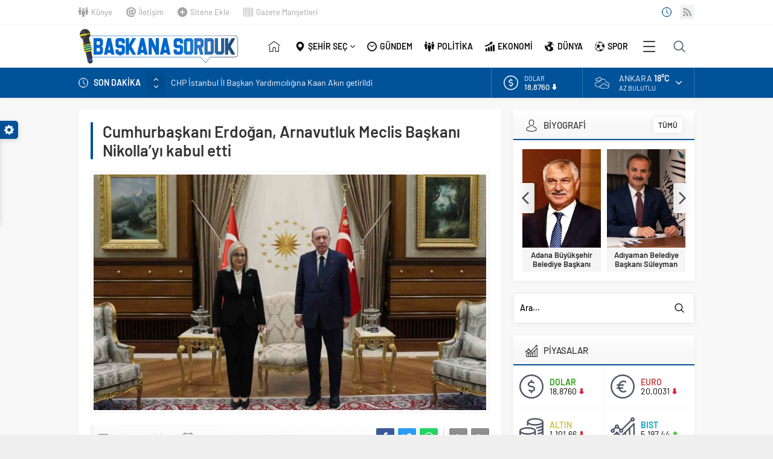

--- FILE ---
content_type: text/html; charset=UTF-8
request_url: https://www.baskanasorduk.com/politika/cumhurbaskani-erdogan-arnavutluk-meclis-baskani-nikollayi-kabul-etti/36938
body_size: 16198
content:
<!DOCTYPE html>
<html lang="tr">
<head>
<meta name="viewport" content="initial-scale=1" />
<meta charset="UTF-8" />
<!--[if lt IE 9]>
<script src="https://www.baskanasorduk.com/wp-content/themes/Neva/scripts/html5shiv.js"></script>
<![endif]-->
<link rel="shortcut icon" href="https://www.baskanasorduk.com/wp-content/uploads/2021/09/baskanasorduk-favicon.png" type="image/png">
<title>Cumhurbaşkanı Erdoğan, Arnavutluk Meclis  Başkanı Nikolla’yı kabul etti &#8211; Başkana Sorduk</title>
<meta name='robots' content='max-image-preview:large' />
<link rel='dns-prefetch' href='//ajax.googleapis.com' />
<link rel='stylesheet' id='classic-theme-styles-css' href='https://www.baskanasorduk.com/wp-includes/css/classic-themes.min.css?ver=1'  media='all' />
<style id='global-styles-inline-css' type='text/css'>
body{--wp--preset--color--black: #000000;--wp--preset--color--cyan-bluish-gray: #abb8c3;--wp--preset--color--white: #ffffff;--wp--preset--color--pale-pink: #f78da7;--wp--preset--color--vivid-red: #cf2e2e;--wp--preset--color--luminous-vivid-orange: #ff6900;--wp--preset--color--luminous-vivid-amber: #fcb900;--wp--preset--color--light-green-cyan: #7bdcb5;--wp--preset--color--vivid-green-cyan: #00d084;--wp--preset--color--pale-cyan-blue: #8ed1fc;--wp--preset--color--vivid-cyan-blue: #0693e3;--wp--preset--color--vivid-purple: #9b51e0;--wp--preset--gradient--vivid-cyan-blue-to-vivid-purple: linear-gradient(135deg,rgba(6,147,227,1) 0%,rgb(155,81,224) 100%);--wp--preset--gradient--light-green-cyan-to-vivid-green-cyan: linear-gradient(135deg,rgb(122,220,180) 0%,rgb(0,208,130) 100%);--wp--preset--gradient--luminous-vivid-amber-to-luminous-vivid-orange: linear-gradient(135deg,rgba(252,185,0,1) 0%,rgba(255,105,0,1) 100%);--wp--preset--gradient--luminous-vivid-orange-to-vivid-red: linear-gradient(135deg,rgba(255,105,0,1) 0%,rgb(207,46,46) 100%);--wp--preset--gradient--very-light-gray-to-cyan-bluish-gray: linear-gradient(135deg,rgb(238,238,238) 0%,rgb(169,184,195) 100%);--wp--preset--gradient--cool-to-warm-spectrum: linear-gradient(135deg,rgb(74,234,220) 0%,rgb(151,120,209) 20%,rgb(207,42,186) 40%,rgb(238,44,130) 60%,rgb(251,105,98) 80%,rgb(254,248,76) 100%);--wp--preset--gradient--blush-light-purple: linear-gradient(135deg,rgb(255,206,236) 0%,rgb(152,150,240) 100%);--wp--preset--gradient--blush-bordeaux: linear-gradient(135deg,rgb(254,205,165) 0%,rgb(254,45,45) 50%,rgb(107,0,62) 100%);--wp--preset--gradient--luminous-dusk: linear-gradient(135deg,rgb(255,203,112) 0%,rgb(199,81,192) 50%,rgb(65,88,208) 100%);--wp--preset--gradient--pale-ocean: linear-gradient(135deg,rgb(255,245,203) 0%,rgb(182,227,212) 50%,rgb(51,167,181) 100%);--wp--preset--gradient--electric-grass: linear-gradient(135deg,rgb(202,248,128) 0%,rgb(113,206,126) 100%);--wp--preset--gradient--midnight: linear-gradient(135deg,rgb(2,3,129) 0%,rgb(40,116,252) 100%);--wp--preset--duotone--dark-grayscale: url('#wp-duotone-dark-grayscale');--wp--preset--duotone--grayscale: url('#wp-duotone-grayscale');--wp--preset--duotone--purple-yellow: url('#wp-duotone-purple-yellow');--wp--preset--duotone--blue-red: url('#wp-duotone-blue-red');--wp--preset--duotone--midnight: url('#wp-duotone-midnight');--wp--preset--duotone--magenta-yellow: url('#wp-duotone-magenta-yellow');--wp--preset--duotone--purple-green: url('#wp-duotone-purple-green');--wp--preset--duotone--blue-orange: url('#wp-duotone-blue-orange');--wp--preset--font-size--small: 13px;--wp--preset--font-size--medium: 20px;--wp--preset--font-size--large: 36px;--wp--preset--font-size--x-large: 42px;--wp--preset--spacing--20: 0.44rem;--wp--preset--spacing--30: 0.67rem;--wp--preset--spacing--40: 1rem;--wp--preset--spacing--50: 1.5rem;--wp--preset--spacing--60: 2.25rem;--wp--preset--spacing--70: 3.38rem;--wp--preset--spacing--80: 5.06rem;}:where(.is-layout-flex){gap: 0.5em;}body .is-layout-flow > .alignleft{float: left;margin-inline-start: 0;margin-inline-end: 2em;}body .is-layout-flow > .alignright{float: right;margin-inline-start: 2em;margin-inline-end: 0;}body .is-layout-flow > .aligncenter{margin-left: auto !important;margin-right: auto !important;}body .is-layout-constrained > .alignleft{float: left;margin-inline-start: 0;margin-inline-end: 2em;}body .is-layout-constrained > .alignright{float: right;margin-inline-start: 2em;margin-inline-end: 0;}body .is-layout-constrained > .aligncenter{margin-left: auto !important;margin-right: auto !important;}body .is-layout-constrained > :where(:not(.alignleft):not(.alignright):not(.alignfull)){max-width: var(--wp--style--global--content-size);margin-left: auto !important;margin-right: auto !important;}body .is-layout-constrained > .alignwide{max-width: var(--wp--style--global--wide-size);}body .is-layout-flex{display: flex;}body .is-layout-flex{flex-wrap: wrap;align-items: center;}body .is-layout-flex > *{margin: 0;}:where(.wp-block-columns.is-layout-flex){gap: 2em;}.has-black-color{color: var(--wp--preset--color--black) !important;}.has-cyan-bluish-gray-color{color: var(--wp--preset--color--cyan-bluish-gray) !important;}.has-white-color{color: var(--wp--preset--color--white) !important;}.has-pale-pink-color{color: var(--wp--preset--color--pale-pink) !important;}.has-vivid-red-color{color: var(--wp--preset--color--vivid-red) !important;}.has-luminous-vivid-orange-color{color: var(--wp--preset--color--luminous-vivid-orange) !important;}.has-luminous-vivid-amber-color{color: var(--wp--preset--color--luminous-vivid-amber) !important;}.has-light-green-cyan-color{color: var(--wp--preset--color--light-green-cyan) !important;}.has-vivid-green-cyan-color{color: var(--wp--preset--color--vivid-green-cyan) !important;}.has-pale-cyan-blue-color{color: var(--wp--preset--color--pale-cyan-blue) !important;}.has-vivid-cyan-blue-color{color: var(--wp--preset--color--vivid-cyan-blue) !important;}.has-vivid-purple-color{color: var(--wp--preset--color--vivid-purple) !important;}.has-black-background-color{background-color: var(--wp--preset--color--black) !important;}.has-cyan-bluish-gray-background-color{background-color: var(--wp--preset--color--cyan-bluish-gray) !important;}.has-white-background-color{background-color: var(--wp--preset--color--white) !important;}.has-pale-pink-background-color{background-color: var(--wp--preset--color--pale-pink) !important;}.has-vivid-red-background-color{background-color: var(--wp--preset--color--vivid-red) !important;}.has-luminous-vivid-orange-background-color{background-color: var(--wp--preset--color--luminous-vivid-orange) !important;}.has-luminous-vivid-amber-background-color{background-color: var(--wp--preset--color--luminous-vivid-amber) !important;}.has-light-green-cyan-background-color{background-color: var(--wp--preset--color--light-green-cyan) !important;}.has-vivid-green-cyan-background-color{background-color: var(--wp--preset--color--vivid-green-cyan) !important;}.has-pale-cyan-blue-background-color{background-color: var(--wp--preset--color--pale-cyan-blue) !important;}.has-vivid-cyan-blue-background-color{background-color: var(--wp--preset--color--vivid-cyan-blue) !important;}.has-vivid-purple-background-color{background-color: var(--wp--preset--color--vivid-purple) !important;}.has-black-border-color{border-color: var(--wp--preset--color--black) !important;}.has-cyan-bluish-gray-border-color{border-color: var(--wp--preset--color--cyan-bluish-gray) !important;}.has-white-border-color{border-color: var(--wp--preset--color--white) !important;}.has-pale-pink-border-color{border-color: var(--wp--preset--color--pale-pink) !important;}.has-vivid-red-border-color{border-color: var(--wp--preset--color--vivid-red) !important;}.has-luminous-vivid-orange-border-color{border-color: var(--wp--preset--color--luminous-vivid-orange) !important;}.has-luminous-vivid-amber-border-color{border-color: var(--wp--preset--color--luminous-vivid-amber) !important;}.has-light-green-cyan-border-color{border-color: var(--wp--preset--color--light-green-cyan) !important;}.has-vivid-green-cyan-border-color{border-color: var(--wp--preset--color--vivid-green-cyan) !important;}.has-pale-cyan-blue-border-color{border-color: var(--wp--preset--color--pale-cyan-blue) !important;}.has-vivid-cyan-blue-border-color{border-color: var(--wp--preset--color--vivid-cyan-blue) !important;}.has-vivid-purple-border-color{border-color: var(--wp--preset--color--vivid-purple) !important;}.has-vivid-cyan-blue-to-vivid-purple-gradient-background{background: var(--wp--preset--gradient--vivid-cyan-blue-to-vivid-purple) !important;}.has-light-green-cyan-to-vivid-green-cyan-gradient-background{background: var(--wp--preset--gradient--light-green-cyan-to-vivid-green-cyan) !important;}.has-luminous-vivid-amber-to-luminous-vivid-orange-gradient-background{background: var(--wp--preset--gradient--luminous-vivid-amber-to-luminous-vivid-orange) !important;}.has-luminous-vivid-orange-to-vivid-red-gradient-background{background: var(--wp--preset--gradient--luminous-vivid-orange-to-vivid-red) !important;}.has-very-light-gray-to-cyan-bluish-gray-gradient-background{background: var(--wp--preset--gradient--very-light-gray-to-cyan-bluish-gray) !important;}.has-cool-to-warm-spectrum-gradient-background{background: var(--wp--preset--gradient--cool-to-warm-spectrum) !important;}.has-blush-light-purple-gradient-background{background: var(--wp--preset--gradient--blush-light-purple) !important;}.has-blush-bordeaux-gradient-background{background: var(--wp--preset--gradient--blush-bordeaux) !important;}.has-luminous-dusk-gradient-background{background: var(--wp--preset--gradient--luminous-dusk) !important;}.has-pale-ocean-gradient-background{background: var(--wp--preset--gradient--pale-ocean) !important;}.has-electric-grass-gradient-background{background: var(--wp--preset--gradient--electric-grass) !important;}.has-midnight-gradient-background{background: var(--wp--preset--gradient--midnight) !important;}.has-small-font-size{font-size: var(--wp--preset--font-size--small) !important;}.has-medium-font-size{font-size: var(--wp--preset--font-size--medium) !important;}.has-large-font-size{font-size: var(--wp--preset--font-size--large) !important;}.has-x-large-font-size{font-size: var(--wp--preset--font-size--x-large) !important;}
.wp-block-navigation a:where(:not(.wp-element-button)){color: inherit;}
:where(.wp-block-columns.is-layout-flex){gap: 2em;}
.wp-block-pullquote{font-size: 1.5em;line-height: 1.6;}
</style>
<link rel='stylesheet' id='safirstyle-css' href='https://www.baskanasorduk.com/wp-content/themes/Neva/style.css?ver=6.1.1'  media='all' />
<link rel='stylesheet' id='minicolors-css' href='https://www.baskanasorduk.com/wp-content/themes/Neva/lib/colorpicker/jquery.minicolors.css?ver=6.1.1'  media='all' />
<link rel="https://api.w.org/" href="https://www.baskanasorduk.com/wp-json/" /><link rel="alternate" type="application/json" href="https://www.baskanasorduk.com/wp-json/wp/v2/posts/36938" /><link rel="EditURI" type="application/rsd+xml" title="RSD" href="https://www.baskanasorduk.com/xmlrpc.php?rsd" />
<link rel="wlwmanifest" type="application/wlwmanifest+xml" href="https://www.baskanasorduk.com/wp-includes/wlwmanifest.xml" />
<link rel="canonical" href="https://www.baskanasorduk.com/politika/cumhurbaskani-erdogan-arnavutluk-meclis-baskani-nikollayi-kabul-etti/36938" />
<link rel='shortlink' href='https://www.baskanasorduk.com/?p=36938' />
<link rel="alternate" type="application/json+oembed" href="https://www.baskanasorduk.com/wp-json/oembed/1.0/embed?url=https%3A%2F%2Fwww.baskanasorduk.com%2Fpolitika%2Fcumhurbaskani-erdogan-arnavutluk-meclis-baskani-nikollayi-kabul-etti%2F36938" />
<link rel="alternate" type="text/xml+oembed" href="https://www.baskanasorduk.com/wp-json/oembed/1.0/embed?url=https%3A%2F%2Fwww.baskanasorduk.com%2Fpolitika%2Fcumhurbaskani-erdogan-arnavutluk-meclis-baskani-nikollayi-kabul-etti%2F36938&#038;format=xml" />
		<style type="text/css" id="wp-custom-css">
			#single .excerpt {display: none;}
#singleContent p:first-child {font-weight: bold;}
.advancedPostsWidget4 .post .summary { display: none }
#comments {display: none;}
.slider2Widget .post .title a {white-space:normal}		</style>
		<meta name="yandex-verification" content="a1d712c0a0afabfd" /><!-- Global site tag (gtag.js) - Google Analytics -->
<script async src="https://www.googletagmanager.com/gtag/js?id=UA-187457069-2"></script>
<script>
  window.dataLayer = window.dataLayer || [];
  function gtag(){dataLayer.push(arguments);}
  gtag('js', new Date());

  gtag('config', 'UA-187457069-2');
</script>
<style>#topbar .clock:before,#menu .sub-menu li span.icon,.sliderWidget .slider .owl-dots .owl-dot.ads a,.listingWidget .items a .icon,.safirBox .title a:hover,.sliderWidget .rightGroup .title a:hover,.authorsWidget .author-name a,#authorRelated .item a:hover,#authorRelated .item .title:before,#allAuthorsPage .post .author-name a:hover,aside.profile .userMenu a .icon:before,#profile .table .postContainer .title a:hover,a,h1,h2,h3,h4,h5,h6,#crumbs a:hover,#infoBlock .item .icon,#menu>ul>li:hover>a,#menu>ul>li.active>a,.advancedPostsWidget1 .item .title a:hover,.advancedPostsWidget2 .item .title a:hover,.listing.style1 .item .title a:hover,.listing.style2 .item .title a:hover,#content .safirForm p>span:before,.reading .mainHeading .icon:before,#mobilemenu span.icon{color:#005299;}#topsearch button,#breakingGroup,.sliderWidget .post .safirCategoryMeta a,.sliderWidget .slider .owl-dots .owl-dot.active,.advancedPostsWidget3 .titles .title span,.listingWidget .items a .number,.slider2Widget .owl-dots .owl-dot.active a,.tabbedWidget .tabheading a.active:after,.mainHeading:after,.authorsWidget .allLink a,.burcList a .hover:after,.safirTop,.pageHeading:before,.safirnavi span,.safirnavi a,#gallery-nav a:hover,#gallery-nav a.active,#main form button.submit,#main form input[type=submit],#main .sfrIconForm form .fileLabel span.button,.safirButton,.pageHeading .inner:before,.safirOwlButtons .owl-nav div,.safirnavi span,.safirnavi a,#content form input[type=submit],#gallery-links a,#switcher .icon{background:#005299;}.tabbedWidget .tabheading a.active:before,.sliderWidget .slider .owl-dots .owl-dot:before{border-color:transparent transparent #005299 transparent;}.slider2Widget .post .title a{border-left:8px solid #005299;}#menu li.icon1>a span.icon,#mobilemenu li.icon1>a span.icon{display:inline-block;}#mobilemenu li.icon1>a span.icon:before,#menu li.icon1>a span.icon:before,#breaking.icon1:before,.safirCustomMenu li.icon1 .icon:before,.galleryWidget.withIcon.icon1 .safirthumb span:before,#topmenu li.icon1>a span.icon:before,footer .footermenu1 li.icon1>a:before,.mainHeading .icon.icon1:before{content:"\E000";}#menu li.icon2>a span.icon,#mobilemenu li.icon2>a span.icon{display:inline-block;}#mobilemenu li.icon2>a span.icon:before,#menu li.icon2>a span.icon:before,#breaking.icon2:before,.safirCustomMenu li.icon2 .icon:before,.galleryWidget.withIcon.icon2 .safirthumb span:before,#topmenu li.icon2>a span.icon:before,footer .footermenu1 li.icon2>a:before,.mainHeading .icon.icon2:before{content:"\E001";}#menu li.icon3>a span.icon,#mobilemenu li.icon3>a span.icon{display:inline-block;}#mobilemenu li.icon3>a span.icon:before,#menu li.icon3>a span.icon:before,#breaking.icon3:before,.safirCustomMenu li.icon3 .icon:before,.galleryWidget.withIcon.icon3 .safirthumb span:before,#topmenu li.icon3>a span.icon:before,footer .footermenu1 li.icon3>a:before,.mainHeading .icon.icon3:before{content:"\E002";}#menu li.icon4>a span.icon,#mobilemenu li.icon4>a span.icon{display:inline-block;}#mobilemenu li.icon4>a span.icon:before,#menu li.icon4>a span.icon:before,#breaking.icon4:before,.safirCustomMenu li.icon4 .icon:before,.galleryWidget.withIcon.icon4 .safirthumb span:before,#topmenu li.icon4>a span.icon:before,footer .footermenu1 li.icon4>a:before,.mainHeading .icon.icon4:before{content:"\E003";}#menu li.icon5>a span.icon,#mobilemenu li.icon5>a span.icon{display:inline-block;}#mobilemenu li.icon5>a span.icon:before,#menu li.icon5>a span.icon:before,#breaking.icon5:before,.safirCustomMenu li.icon5 .icon:before,.galleryWidget.withIcon.icon5 .safirthumb span:before,#topmenu li.icon5>a span.icon:before,footer .footermenu1 li.icon5>a:before,.mainHeading .icon.icon5:before{content:"\E004";}#menu li.icon6>a span.icon,#mobilemenu li.icon6>a span.icon{display:inline-block;}#mobilemenu li.icon6>a span.icon:before,#menu li.icon6>a span.icon:before,#breaking.icon6:before,.safirCustomMenu li.icon6 .icon:before,.galleryWidget.withIcon.icon6 .safirthumb span:before,#topmenu li.icon6>a span.icon:before,footer .footermenu1 li.icon6>a:before,.mainHeading .icon.icon6:before{content:"\E005";}#menu li.icon7>a span.icon,#mobilemenu li.icon7>a span.icon{display:inline-block;}#mobilemenu li.icon7>a span.icon:before,#menu li.icon7>a span.icon:before,#breaking.icon7:before,.safirCustomMenu li.icon7 .icon:before,.galleryWidget.withIcon.icon7 .safirthumb span:before,#topmenu li.icon7>a span.icon:before,footer .footermenu1 li.icon7>a:before,.mainHeading .icon.icon7:before{content:"\E006";}#menu li.icon8>a span.icon,#mobilemenu li.icon8>a span.icon{display:inline-block;}#mobilemenu li.icon8>a span.icon:before,#menu li.icon8>a span.icon:before,#breaking.icon8:before,.safirCustomMenu li.icon8 .icon:before,.galleryWidget.withIcon.icon8 .safirthumb span:before,#topmenu li.icon8>a span.icon:before,footer .footermenu1 li.icon8>a:before,.mainHeading .icon.icon8:before{content:"\E007";}#menu li.icon9>a span.icon,#mobilemenu li.icon9>a span.icon{display:inline-block;}#mobilemenu li.icon9>a span.icon:before,#menu li.icon9>a span.icon:before,#breaking.icon9:before,.safirCustomMenu li.icon9 .icon:before,.galleryWidget.withIcon.icon9 .safirthumb span:before,#topmenu li.icon9>a span.icon:before,footer .footermenu1 li.icon9>a:before,.mainHeading .icon.icon9:before{content:"\E008";}#menu li.icon10>a span.icon,#mobilemenu li.icon10>a span.icon{display:inline-block;}#mobilemenu li.icon10>a span.icon:before,#menu li.icon10>a span.icon:before,#breaking.icon10:before,.safirCustomMenu li.icon10 .icon:before,.galleryWidget.withIcon.icon10 .safirthumb span:before,#topmenu li.icon10>a span.icon:before,footer .footermenu1 li.icon10>a:before,.mainHeading .icon.icon10:before{content:"\E009";}#menu li.icon11>a span.icon,#mobilemenu li.icon11>a span.icon{display:inline-block;}#mobilemenu li.icon11>a span.icon:before,#menu li.icon11>a span.icon:before,#breaking.icon11:before,.safirCustomMenu li.icon11 .icon:before,.galleryWidget.withIcon.icon11 .safirthumb span:before,#topmenu li.icon11>a span.icon:before,footer .footermenu1 li.icon11>a:before,.mainHeading .icon.icon11:before{content:"\E00a";}#menu li.icon12>a span.icon,#mobilemenu li.icon12>a span.icon{display:inline-block;}#mobilemenu li.icon12>a span.icon:before,#menu li.icon12>a span.icon:before,#breaking.icon12:before,.safirCustomMenu li.icon12 .icon:before,.galleryWidget.withIcon.icon12 .safirthumb span:before,#topmenu li.icon12>a span.icon:before,footer .footermenu1 li.icon12>a:before,.mainHeading .icon.icon12:before{content:"\E00b";}#menu li.icon13>a span.icon,#mobilemenu li.icon13>a span.icon{display:inline-block;}#mobilemenu li.icon13>a span.icon:before,#menu li.icon13>a span.icon:before,#breaking.icon13:before,.safirCustomMenu li.icon13 .icon:before,.galleryWidget.withIcon.icon13 .safirthumb span:before,#topmenu li.icon13>a span.icon:before,footer .footermenu1 li.icon13>a:before,.mainHeading .icon.icon13:before{content:"\E00c";}#menu li.icon14>a span.icon,#mobilemenu li.icon14>a span.icon{display:inline-block;}#mobilemenu li.icon14>a span.icon:before,#menu li.icon14>a span.icon:before,#breaking.icon14:before,.safirCustomMenu li.icon14 .icon:before,.galleryWidget.withIcon.icon14 .safirthumb span:before,#topmenu li.icon14>a span.icon:before,footer .footermenu1 li.icon14>a:before,.mainHeading .icon.icon14:before{content:"\E00d";}#menu li.icon15>a span.icon,#mobilemenu li.icon15>a span.icon{display:inline-block;}#mobilemenu li.icon15>a span.icon:before,#menu li.icon15>a span.icon:before,#breaking.icon15:before,.safirCustomMenu li.icon15 .icon:before,.galleryWidget.withIcon.icon15 .safirthumb span:before,#topmenu li.icon15>a span.icon:before,footer .footermenu1 li.icon15>a:before,.mainHeading .icon.icon15:before{content:"\E00e";}#menu li.icon16>a span.icon,#mobilemenu li.icon16>a span.icon{display:inline-block;}#mobilemenu li.icon16>a span.icon:before,#menu li.icon16>a span.icon:before,#breaking.icon16:before,.safirCustomMenu li.icon16 .icon:before,.galleryWidget.withIcon.icon16 .safirthumb span:before,#topmenu li.icon16>a span.icon:before,footer .footermenu1 li.icon16>a:before,.mainHeading .icon.icon16:before{content:"\E00f";}#menu li.icon17>a span.icon,#mobilemenu li.icon17>a span.icon{display:inline-block;}#mobilemenu li.icon17>a span.icon:before,#menu li.icon17>a span.icon:before,#breaking.icon17:before,.safirCustomMenu li.icon17 .icon:before,.galleryWidget.withIcon.icon17 .safirthumb span:before,#topmenu li.icon17>a span.icon:before,footer .footermenu1 li.icon17>a:before,.mainHeading .icon.icon17:before{content:"\E010";}#menu li.icon18>a span.icon,#mobilemenu li.icon18>a span.icon{display:inline-block;}#mobilemenu li.icon18>a span.icon:before,#menu li.icon18>a span.icon:before,#breaking.icon18:before,.safirCustomMenu li.icon18 .icon:before,.galleryWidget.withIcon.icon18 .safirthumb span:before,#topmenu li.icon18>a span.icon:before,footer .footermenu1 li.icon18>a:before,.mainHeading .icon.icon18:before{content:"\E011";}#menu li.icon19>a span.icon,#mobilemenu li.icon19>a span.icon{display:inline-block;}#mobilemenu li.icon19>a span.icon:before,#menu li.icon19>a span.icon:before,#breaking.icon19:before,.safirCustomMenu li.icon19 .icon:before,.galleryWidget.withIcon.icon19 .safirthumb span:before,#topmenu li.icon19>a span.icon:before,footer .footermenu1 li.icon19>a:before,.mainHeading .icon.icon19:before{content:"\E012";}#menu li.icon20>a span.icon,#mobilemenu li.icon20>a span.icon{display:inline-block;}#mobilemenu li.icon20>a span.icon:before,#menu li.icon20>a span.icon:before,#breaking.icon20:before,.safirCustomMenu li.icon20 .icon:before,.galleryWidget.withIcon.icon20 .safirthumb span:before,#topmenu li.icon20>a span.icon:before,footer .footermenu1 li.icon20>a:before,.mainHeading .icon.icon20:before{content:"\E013";}#menu li.icon21>a span.icon,#mobilemenu li.icon21>a span.icon{display:inline-block;}#mobilemenu li.icon21>a span.icon:before,#menu li.icon21>a span.icon:before,#breaking.icon21:before,.safirCustomMenu li.icon21 .icon:before,.galleryWidget.withIcon.icon21 .safirthumb span:before,#topmenu li.icon21>a span.icon:before,footer .footermenu1 li.icon21>a:before,.mainHeading .icon.icon21:before{content:"\E014";}#menu li.icon22>a span.icon,#mobilemenu li.icon22>a span.icon{display:inline-block;}#mobilemenu li.icon22>a span.icon:before,#menu li.icon22>a span.icon:before,#breaking.icon22:before,.safirCustomMenu li.icon22 .icon:before,.galleryWidget.withIcon.icon22 .safirthumb span:before,#topmenu li.icon22>a span.icon:before,footer .footermenu1 li.icon22>a:before,.mainHeading .icon.icon22:before{content:"\E015";}#menu li.icon23>a span.icon,#mobilemenu li.icon23>a span.icon{display:inline-block;}#mobilemenu li.icon23>a span.icon:before,#menu li.icon23>a span.icon:before,#breaking.icon23:before,.safirCustomMenu li.icon23 .icon:before,.galleryWidget.withIcon.icon23 .safirthumb span:before,#topmenu li.icon23>a span.icon:before,footer .footermenu1 li.icon23>a:before,.mainHeading .icon.icon23:before{content:"\E016";}#menu li.icon24>a span.icon,#mobilemenu li.icon24>a span.icon{display:inline-block;}#mobilemenu li.icon24>a span.icon:before,#menu li.icon24>a span.icon:before,#breaking.icon24:before,.safirCustomMenu li.icon24 .icon:before,.galleryWidget.withIcon.icon24 .safirthumb span:before,#topmenu li.icon24>a span.icon:before,footer .footermenu1 li.icon24>a:before,.mainHeading .icon.icon24:before{content:"\E017";}#menu li.icon25>a span.icon,#mobilemenu li.icon25>a span.icon{display:inline-block;}#mobilemenu li.icon25>a span.icon:before,#menu li.icon25>a span.icon:before,#breaking.icon25:before,.safirCustomMenu li.icon25 .icon:before,.galleryWidget.withIcon.icon25 .safirthumb span:before,#topmenu li.icon25>a span.icon:before,footer .footermenu1 li.icon25>a:before,.mainHeading .icon.icon25:before{content:"\E018";}#menu li.icon26>a span.icon,#mobilemenu li.icon26>a span.icon{display:inline-block;}#mobilemenu li.icon26>a span.icon:before,#menu li.icon26>a span.icon:before,#breaking.icon26:before,.safirCustomMenu li.icon26 .icon:before,.galleryWidget.withIcon.icon26 .safirthumb span:before,#topmenu li.icon26>a span.icon:before,footer .footermenu1 li.icon26>a:before,.mainHeading .icon.icon26:before{content:"\E019";}#menu li.icon27>a span.icon,#mobilemenu li.icon27>a span.icon{display:inline-block;}#mobilemenu li.icon27>a span.icon:before,#menu li.icon27>a span.icon:before,#breaking.icon27:before,.safirCustomMenu li.icon27 .icon:before,.galleryWidget.withIcon.icon27 .safirthumb span:before,#topmenu li.icon27>a span.icon:before,footer .footermenu1 li.icon27>a:before,.mainHeading .icon.icon27:before{content:"\E01a";}#menu li.icon28>a span.icon,#mobilemenu li.icon28>a span.icon{display:inline-block;}#mobilemenu li.icon28>a span.icon:before,#menu li.icon28>a span.icon:before,#breaking.icon28:before,.safirCustomMenu li.icon28 .icon:before,.galleryWidget.withIcon.icon28 .safirthumb span:before,#topmenu li.icon28>a span.icon:before,footer .footermenu1 li.icon28>a:before,.mainHeading .icon.icon28:before{content:"\E01b";}#menu li.icon29>a span.icon,#mobilemenu li.icon29>a span.icon{display:inline-block;}#mobilemenu li.icon29>a span.icon:before,#menu li.icon29>a span.icon:before,#breaking.icon29:before,.safirCustomMenu li.icon29 .icon:before,.galleryWidget.withIcon.icon29 .safirthumb span:before,#topmenu li.icon29>a span.icon:before,footer .footermenu1 li.icon29>a:before,.mainHeading .icon.icon29:before{content:"\E01c";}#menu li.icon30>a span.icon,#mobilemenu li.icon30>a span.icon{display:inline-block;}#mobilemenu li.icon30>a span.icon:before,#menu li.icon30>a span.icon:before,#breaking.icon30:before,.safirCustomMenu li.icon30 .icon:before,.galleryWidget.withIcon.icon30 .safirthumb span:before,#topmenu li.icon30>a span.icon:before,footer .footermenu1 li.icon30>a:before,.mainHeading .icon.icon30:before{content:"\E01d";}#menu li.icon31>a span.icon,#mobilemenu li.icon31>a span.icon{display:inline-block;}#mobilemenu li.icon31>a span.icon:before,#menu li.icon31>a span.icon:before,#breaking.icon31:before,.safirCustomMenu li.icon31 .icon:before,.galleryWidget.withIcon.icon31 .safirthumb span:before,#topmenu li.icon31>a span.icon:before,footer .footermenu1 li.icon31>a:before,.mainHeading .icon.icon31:before{content:"\E01e";}#menu li.icon32>a span.icon,#mobilemenu li.icon32>a span.icon{display:inline-block;}#mobilemenu li.icon32>a span.icon:before,#menu li.icon32>a span.icon:before,#breaking.icon32:before,.safirCustomMenu li.icon32 .icon:before,.galleryWidget.withIcon.icon32 .safirthumb span:before,#topmenu li.icon32>a span.icon:before,footer .footermenu1 li.icon32>a:before,.mainHeading .icon.icon32:before{content:"\E01f";}#menu li.icon33>a span.icon,#mobilemenu li.icon33>a span.icon{display:inline-block;}#mobilemenu li.icon33>a span.icon:before,#menu li.icon33>a span.icon:before,#breaking.icon33:before,.safirCustomMenu li.icon33 .icon:before,.galleryWidget.withIcon.icon33 .safirthumb span:before,#topmenu li.icon33>a span.icon:before,footer .footermenu1 li.icon33>a:before,.mainHeading .icon.icon33:before{content:"\E020";}#menu li.icon34>a span.icon,#mobilemenu li.icon34>a span.icon{display:inline-block;}#mobilemenu li.icon34>a span.icon:before,#menu li.icon34>a span.icon:before,#breaking.icon34:before,.safirCustomMenu li.icon34 .icon:before,.galleryWidget.withIcon.icon34 .safirthumb span:before,#topmenu li.icon34>a span.icon:before,footer .footermenu1 li.icon34>a:before,.mainHeading .icon.icon34:before{content:"\E021";}#menu li.icon35>a span.icon,#mobilemenu li.icon35>a span.icon{display:inline-block;}#mobilemenu li.icon35>a span.icon:before,#menu li.icon35>a span.icon:before,#breaking.icon35:before,.safirCustomMenu li.icon35 .icon:before,.galleryWidget.withIcon.icon35 .safirthumb span:before,#topmenu li.icon35>a span.icon:before,footer .footermenu1 li.icon35>a:before,.mainHeading .icon.icon35:before{content:"\E022";}#menu li.icon36>a span.icon,#mobilemenu li.icon36>a span.icon{display:inline-block;}#mobilemenu li.icon36>a span.icon:before,#menu li.icon36>a span.icon:before,#breaking.icon36:before,.safirCustomMenu li.icon36 .icon:before,.galleryWidget.withIcon.icon36 .safirthumb span:before,#topmenu li.icon36>a span.icon:before,footer .footermenu1 li.icon36>a:before,.mainHeading .icon.icon36:before{content:"\E023";}#menu li.icon37>a span.icon,#mobilemenu li.icon37>a span.icon{display:inline-block;}#mobilemenu li.icon37>a span.icon:before,#menu li.icon37>a span.icon:before,#breaking.icon37:before,.safirCustomMenu li.icon37 .icon:before,.galleryWidget.withIcon.icon37 .safirthumb span:before,#topmenu li.icon37>a span.icon:before,footer .footermenu1 li.icon37>a:before,.mainHeading .icon.icon37:before{content:"\E024";}#menu li.icon38>a span.icon,#mobilemenu li.icon38>a span.icon{display:inline-block;}#mobilemenu li.icon38>a span.icon:before,#menu li.icon38>a span.icon:before,#breaking.icon38:before,.safirCustomMenu li.icon38 .icon:before,.galleryWidget.withIcon.icon38 .safirthumb span:before,#topmenu li.icon38>a span.icon:before,footer .footermenu1 li.icon38>a:before,.mainHeading .icon.icon38:before{content:"\E025";}#menu li.icon39>a span.icon,#mobilemenu li.icon39>a span.icon{display:inline-block;}#mobilemenu li.icon39>a span.icon:before,#menu li.icon39>a span.icon:before,#breaking.icon39:before,.safirCustomMenu li.icon39 .icon:before,.galleryWidget.withIcon.icon39 .safirthumb span:before,#topmenu li.icon39>a span.icon:before,footer .footermenu1 li.icon39>a:before,.mainHeading .icon.icon39:before{content:"\E026";}#menu li.icon40>a span.icon,#mobilemenu li.icon40>a span.icon{display:inline-block;}#mobilemenu li.icon40>a span.icon:before,#menu li.icon40>a span.icon:before,#breaking.icon40:before,.safirCustomMenu li.icon40 .icon:before,.galleryWidget.withIcon.icon40 .safirthumb span:before,#topmenu li.icon40>a span.icon:before,footer .footermenu1 li.icon40>a:before,.mainHeading .icon.icon40:before{content:"\E027";}#menu li.icon41>a span.icon,#mobilemenu li.icon41>a span.icon{display:inline-block;}#mobilemenu li.icon41>a span.icon:before,#menu li.icon41>a span.icon:before,#breaking.icon41:before,.safirCustomMenu li.icon41 .icon:before,.galleryWidget.withIcon.icon41 .safirthumb span:before,#topmenu li.icon41>a span.icon:before,footer .footermenu1 li.icon41>a:before,.mainHeading .icon.icon41:before{content:"\E028";}#menu li.icon42>a span.icon,#mobilemenu li.icon42>a span.icon{display:inline-block;}#mobilemenu li.icon42>a span.icon:before,#menu li.icon42>a span.icon:before,#breaking.icon42:before,.safirCustomMenu li.icon42 .icon:before,.galleryWidget.withIcon.icon42 .safirthumb span:before,#topmenu li.icon42>a span.icon:before,footer .footermenu1 li.icon42>a:before,.mainHeading .icon.icon42:before{content:"\E029";}#menu li.icon43>a span.icon,#mobilemenu li.icon43>a span.icon{display:inline-block;}#mobilemenu li.icon43>a span.icon:before,#menu li.icon43>a span.icon:before,#breaking.icon43:before,.safirCustomMenu li.icon43 .icon:before,.galleryWidget.withIcon.icon43 .safirthumb span:before,#topmenu li.icon43>a span.icon:before,footer .footermenu1 li.icon43>a:before,.mainHeading .icon.icon43:before{content:"\E02a";}#menu li.icon44>a span.icon,#mobilemenu li.icon44>a span.icon{display:inline-block;}#mobilemenu li.icon44>a span.icon:before,#menu li.icon44>a span.icon:before,#breaking.icon44:before,.safirCustomMenu li.icon44 .icon:before,.galleryWidget.withIcon.icon44 .safirthumb span:before,#topmenu li.icon44>a span.icon:before,footer .footermenu1 li.icon44>a:before,.mainHeading .icon.icon44:before{content:"\E02b";}#menu li.icon45>a span.icon,#mobilemenu li.icon45>a span.icon{display:inline-block;}#mobilemenu li.icon45>a span.icon:before,#menu li.icon45>a span.icon:before,#breaking.icon45:before,.safirCustomMenu li.icon45 .icon:before,.galleryWidget.withIcon.icon45 .safirthumb span:before,#topmenu li.icon45>a span.icon:before,footer .footermenu1 li.icon45>a:before,.mainHeading .icon.icon45:before{content:"\E02c";}#menu li.icon46>a span.icon,#mobilemenu li.icon46>a span.icon{display:inline-block;}#mobilemenu li.icon46>a span.icon:before,#menu li.icon46>a span.icon:before,#breaking.icon46:before,.safirCustomMenu li.icon46 .icon:before,.galleryWidget.withIcon.icon46 .safirthumb span:before,#topmenu li.icon46>a span.icon:before,footer .footermenu1 li.icon46>a:before,.mainHeading .icon.icon46:before{content:"\E02d";}#menu li.icon47>a span.icon,#mobilemenu li.icon47>a span.icon{display:inline-block;}#mobilemenu li.icon47>a span.icon:before,#menu li.icon47>a span.icon:before,#breaking.icon47:before,.safirCustomMenu li.icon47 .icon:before,.galleryWidget.withIcon.icon47 .safirthumb span:before,#topmenu li.icon47>a span.icon:before,footer .footermenu1 li.icon47>a:before,.mainHeading .icon.icon47:before{content:"\E02e";}#menu li.icon48>a span.icon,#mobilemenu li.icon48>a span.icon{display:inline-block;}#mobilemenu li.icon48>a span.icon:before,#menu li.icon48>a span.icon:before,#breaking.icon48:before,.safirCustomMenu li.icon48 .icon:before,.galleryWidget.withIcon.icon48 .safirthumb span:before,#topmenu li.icon48>a span.icon:before,footer .footermenu1 li.icon48>a:before,.mainHeading .icon.icon48:before{content:"\E02f";}#menu li.icon49>a span.icon,#mobilemenu li.icon49>a span.icon{display:inline-block;}#mobilemenu li.icon49>a span.icon:before,#menu li.icon49>a span.icon:before,#breaking.icon49:before,.safirCustomMenu li.icon49 .icon:before,.galleryWidget.withIcon.icon49 .safirthumb span:before,#topmenu li.icon49>a span.icon:before,footer .footermenu1 li.icon49>a:before,.mainHeading .icon.icon49:before{content:"\E030";}#menu li.icon50>a span.icon,#mobilemenu li.icon50>a span.icon{display:inline-block;}#mobilemenu li.icon50>a span.icon:before,#menu li.icon50>a span.icon:before,#breaking.icon50:before,.safirCustomMenu li.icon50 .icon:before,.galleryWidget.withIcon.icon50 .safirthumb span:before,#topmenu li.icon50>a span.icon:before,footer .footermenu1 li.icon50>a:before,.mainHeading .icon.icon50:before{content:"\E031";}#menu li.icon51>a span.icon,#mobilemenu li.icon51>a span.icon{display:inline-block;}#mobilemenu li.icon51>a span.icon:before,#menu li.icon51>a span.icon:before,#breaking.icon51:before,.safirCustomMenu li.icon51 .icon:before,.galleryWidget.withIcon.icon51 .safirthumb span:before,#topmenu li.icon51>a span.icon:before,footer .footermenu1 li.icon51>a:before,.mainHeading .icon.icon51:before{content:"\E032";}#menu li.icon52>a span.icon,#mobilemenu li.icon52>a span.icon{display:inline-block;}#mobilemenu li.icon52>a span.icon:before,#menu li.icon52>a span.icon:before,#breaking.icon52:before,.safirCustomMenu li.icon52 .icon:before,.galleryWidget.withIcon.icon52 .safirthumb span:before,#topmenu li.icon52>a span.icon:before,footer .footermenu1 li.icon52>a:before,.mainHeading .icon.icon52:before{content:"\E033";}#menu li.icon53>a span.icon,#mobilemenu li.icon53>a span.icon{display:inline-block;}#mobilemenu li.icon53>a span.icon:before,#menu li.icon53>a span.icon:before,#breaking.icon53:before,.safirCustomMenu li.icon53 .icon:before,.galleryWidget.withIcon.icon53 .safirthumb span:before,#topmenu li.icon53>a span.icon:before,footer .footermenu1 li.icon53>a:before,.mainHeading .icon.icon53:before{content:"\E034";}#menu li.icon54>a span.icon,#mobilemenu li.icon54>a span.icon{display:inline-block;}#mobilemenu li.icon54>a span.icon:before,#menu li.icon54>a span.icon:before,#breaking.icon54:before,.safirCustomMenu li.icon54 .icon:before,.galleryWidget.withIcon.icon54 .safirthumb span:before,#topmenu li.icon54>a span.icon:before,footer .footermenu1 li.icon54>a:before,.mainHeading .icon.icon54:before{content:"\E035";}#menu li.icon55>a span.icon,#mobilemenu li.icon55>a span.icon{display:inline-block;}#mobilemenu li.icon55>a span.icon:before,#menu li.icon55>a span.icon:before,#breaking.icon55:before,.safirCustomMenu li.icon55 .icon:before,.galleryWidget.withIcon.icon55 .safirthumb span:before,#topmenu li.icon55>a span.icon:before,footer .footermenu1 li.icon55>a:before,.mainHeading .icon.icon55:before{content:"\E036";}#menu li.icon56>a span.icon,#mobilemenu li.icon56>a span.icon{display:inline-block;}#mobilemenu li.icon56>a span.icon:before,#menu li.icon56>a span.icon:before,#breaking.icon56:before,.safirCustomMenu li.icon56 .icon:before,.galleryWidget.withIcon.icon56 .safirthumb span:before,#topmenu li.icon56>a span.icon:before,footer .footermenu1 li.icon56>a:before,.mainHeading .icon.icon56:before{content:"\E037";}#menu li.icon57>a span.icon,#mobilemenu li.icon57>a span.icon{display:inline-block;}#mobilemenu li.icon57>a span.icon:before,#menu li.icon57>a span.icon:before,#breaking.icon57:before,.safirCustomMenu li.icon57 .icon:before,.galleryWidget.withIcon.icon57 .safirthumb span:before,#topmenu li.icon57>a span.icon:before,footer .footermenu1 li.icon57>a:before,.mainHeading .icon.icon57:before{content:"\E038";}#menu li.icon58>a span.icon,#mobilemenu li.icon58>a span.icon{display:inline-block;}#mobilemenu li.icon58>a span.icon:before,#menu li.icon58>a span.icon:before,#breaking.icon58:before,.safirCustomMenu li.icon58 .icon:before,.galleryWidget.withIcon.icon58 .safirthumb span:before,#topmenu li.icon58>a span.icon:before,footer .footermenu1 li.icon58>a:before,.mainHeading .icon.icon58:before{content:"\E039";}#menu li.icon59>a span.icon,#mobilemenu li.icon59>a span.icon{display:inline-block;}#mobilemenu li.icon59>a span.icon:before,#menu li.icon59>a span.icon:before,#breaking.icon59:before,.safirCustomMenu li.icon59 .icon:before,.galleryWidget.withIcon.icon59 .safirthumb span:before,#topmenu li.icon59>a span.icon:before,footer .footermenu1 li.icon59>a:before,.mainHeading .icon.icon59:before{content:"\E03a";}#menu li.icon60>a span.icon,#mobilemenu li.icon60>a span.icon{display:inline-block;}#mobilemenu li.icon60>a span.icon:before,#menu li.icon60>a span.icon:before,#breaking.icon60:before,.safirCustomMenu li.icon60 .icon:before,.galleryWidget.withIcon.icon60 .safirthumb span:before,#topmenu li.icon60>a span.icon:before,footer .footermenu1 li.icon60>a:before,.mainHeading .icon.icon60:before{content:"\E03b";}#menu li.icon61>a span.icon,#mobilemenu li.icon61>a span.icon{display:inline-block;}#mobilemenu li.icon61>a span.icon:before,#menu li.icon61>a span.icon:before,#breaking.icon61:before,.safirCustomMenu li.icon61 .icon:before,.galleryWidget.withIcon.icon61 .safirthumb span:before,#topmenu li.icon61>a span.icon:before,footer .footermenu1 li.icon61>a:before,.mainHeading .icon.icon61:before{content:"\E03c";}#menu li.icon62>a span.icon,#mobilemenu li.icon62>a span.icon{display:inline-block;}#mobilemenu li.icon62>a span.icon:before,#menu li.icon62>a span.icon:before,#breaking.icon62:before,.safirCustomMenu li.icon62 .icon:before,.galleryWidget.withIcon.icon62 .safirthumb span:before,#topmenu li.icon62>a span.icon:before,footer .footermenu1 li.icon62>a:before,.mainHeading .icon.icon62:before{content:"\E03d";}#menu li.icon63>a span.icon,#mobilemenu li.icon63>a span.icon{display:inline-block;}#mobilemenu li.icon63>a span.icon:before,#menu li.icon63>a span.icon:before,#breaking.icon63:before,.safirCustomMenu li.icon63 .icon:before,.galleryWidget.withIcon.icon63 .safirthumb span:before,#topmenu li.icon63>a span.icon:before,footer .footermenu1 li.icon63>a:before,.mainHeading .icon.icon63:before{content:"\E03e";}#menu li.icon64>a span.icon,#mobilemenu li.icon64>a span.icon{display:inline-block;}#mobilemenu li.icon64>a span.icon:before,#menu li.icon64>a span.icon:before,#breaking.icon64:before,.safirCustomMenu li.icon64 .icon:before,.galleryWidget.withIcon.icon64 .safirthumb span:before,#topmenu li.icon64>a span.icon:before,footer .footermenu1 li.icon64>a:before,.mainHeading .icon.icon64:before{content:"\E03f";}#menu li.icon65>a span.icon,#mobilemenu li.icon65>a span.icon{display:inline-block;}#mobilemenu li.icon65>a span.icon:before,#menu li.icon65>a span.icon:before,#breaking.icon65:before,.safirCustomMenu li.icon65 .icon:before,.galleryWidget.withIcon.icon65 .safirthumb span:before,#topmenu li.icon65>a span.icon:before,footer .footermenu1 li.icon65>a:before,.mainHeading .icon.icon65:before{content:"\E040";}#menu li.icon66>a span.icon,#mobilemenu li.icon66>a span.icon{display:inline-block;}#mobilemenu li.icon66>a span.icon:before,#menu li.icon66>a span.icon:before,#breaking.icon66:before,.safirCustomMenu li.icon66 .icon:before,.galleryWidget.withIcon.icon66 .safirthumb span:before,#topmenu li.icon66>a span.icon:before,footer .footermenu1 li.icon66>a:before,.mainHeading .icon.icon66:before{content:"\E041";}#menu li.icon67>a span.icon,#mobilemenu li.icon67>a span.icon{display:inline-block;}#mobilemenu li.icon67>a span.icon:before,#menu li.icon67>a span.icon:before,#breaking.icon67:before,.safirCustomMenu li.icon67 .icon:before,.galleryWidget.withIcon.icon67 .safirthumb span:before,#topmenu li.icon67>a span.icon:before,footer .footermenu1 li.icon67>a:before,.mainHeading .icon.icon67:before{content:"\E042";}#menu li.icon68>a span.icon,#mobilemenu li.icon68>a span.icon{display:inline-block;}#mobilemenu li.icon68>a span.icon:before,#menu li.icon68>a span.icon:before,#breaking.icon68:before,.safirCustomMenu li.icon68 .icon:before,.galleryWidget.withIcon.icon68 .safirthumb span:before,#topmenu li.icon68>a span.icon:before,footer .footermenu1 li.icon68>a:before,.mainHeading .icon.icon68:before{content:"\E043";}#menu li.icon69>a span.icon,#mobilemenu li.icon69>a span.icon{display:inline-block;}#mobilemenu li.icon69>a span.icon:before,#menu li.icon69>a span.icon:before,#breaking.icon69:before,.safirCustomMenu li.icon69 .icon:before,.galleryWidget.withIcon.icon69 .safirthumb span:before,#topmenu li.icon69>a span.icon:before,footer .footermenu1 li.icon69>a:before,.mainHeading .icon.icon69:before{content:"\E044";}#menu li.icon70>a span.icon,#mobilemenu li.icon70>a span.icon{display:inline-block;}#mobilemenu li.icon70>a span.icon:before,#menu li.icon70>a span.icon:before,#breaking.icon70:before,.safirCustomMenu li.icon70 .icon:before,.galleryWidget.withIcon.icon70 .safirthumb span:before,#topmenu li.icon70>a span.icon:before,footer .footermenu1 li.icon70>a:before,.mainHeading .icon.icon70:before{content:"\E045";}#menu li.icon71>a span.icon,#mobilemenu li.icon71>a span.icon{display:inline-block;}#mobilemenu li.icon71>a span.icon:before,#menu li.icon71>a span.icon:before,#breaking.icon71:before,.safirCustomMenu li.icon71 .icon:before,.galleryWidget.withIcon.icon71 .safirthumb span:before,#topmenu li.icon71>a span.icon:before,footer .footermenu1 li.icon71>a:before,.mainHeading .icon.icon71:before{content:"\E046";}#menu li.icon72>a span.icon,#mobilemenu li.icon72>a span.icon{display:inline-block;}#mobilemenu li.icon72>a span.icon:before,#menu li.icon72>a span.icon:before,#breaking.icon72:before,.safirCustomMenu li.icon72 .icon:before,.galleryWidget.withIcon.icon72 .safirthumb span:before,#topmenu li.icon72>a span.icon:before,footer .footermenu1 li.icon72>a:before,.mainHeading .icon.icon72:before{content:"\E047";}#menu li.icon73>a span.icon,#mobilemenu li.icon73>a span.icon{display:inline-block;}#mobilemenu li.icon73>a span.icon:before,#menu li.icon73>a span.icon:before,#breaking.icon73:before,.safirCustomMenu li.icon73 .icon:before,.galleryWidget.withIcon.icon73 .safirthumb span:before,#topmenu li.icon73>a span.icon:before,footer .footermenu1 li.icon73>a:before,.mainHeading .icon.icon73:before{content:"\E048";}#menu li.icon74>a span.icon,#mobilemenu li.icon74>a span.icon{display:inline-block;}#mobilemenu li.icon74>a span.icon:before,#menu li.icon74>a span.icon:before,#breaking.icon74:before,.safirCustomMenu li.icon74 .icon:before,.galleryWidget.withIcon.icon74 .safirthumb span:before,#topmenu li.icon74>a span.icon:before,footer .footermenu1 li.icon74>a:before,.mainHeading .icon.icon74:before{content:"\E049";}#menu li.icon75>a span.icon,#mobilemenu li.icon75>a span.icon{display:inline-block;}#mobilemenu li.icon75>a span.icon:before,#menu li.icon75>a span.icon:before,#breaking.icon75:before,.safirCustomMenu li.icon75 .icon:before,.galleryWidget.withIcon.icon75 .safirthumb span:before,#topmenu li.icon75>a span.icon:before,footer .footermenu1 li.icon75>a:before,.mainHeading .icon.icon75:before{content:"\E04a";}#menu li.icon76>a span.icon,#mobilemenu li.icon76>a span.icon{display:inline-block;}#mobilemenu li.icon76>a span.icon:before,#menu li.icon76>a span.icon:before,#breaking.icon76:before,.safirCustomMenu li.icon76 .icon:before,.galleryWidget.withIcon.icon76 .safirthumb span:before,#topmenu li.icon76>a span.icon:before,footer .footermenu1 li.icon76>a:before,.mainHeading .icon.icon76:before{content:"\E04b";}#menu li.icon77>a span.icon,#mobilemenu li.icon77>a span.icon{display:inline-block;}#mobilemenu li.icon77>a span.icon:before,#menu li.icon77>a span.icon:before,#breaking.icon77:before,.safirCustomMenu li.icon77 .icon:before,.galleryWidget.withIcon.icon77 .safirthumb span:before,#topmenu li.icon77>a span.icon:before,footer .footermenu1 li.icon77>a:before,.mainHeading .icon.icon77:before{content:"\E04c";}#menu li.icon78>a span.icon,#mobilemenu li.icon78>a span.icon{display:inline-block;}#mobilemenu li.icon78>a span.icon:before,#menu li.icon78>a span.icon:before,#breaking.icon78:before,.safirCustomMenu li.icon78 .icon:before,.galleryWidget.withIcon.icon78 .safirthumb span:before,#topmenu li.icon78>a span.icon:before,footer .footermenu1 li.icon78>a:before,.mainHeading .icon.icon78:before{content:"\E04d";}#menu li.icon79>a span.icon,#mobilemenu li.icon79>a span.icon{display:inline-block;}#mobilemenu li.icon79>a span.icon:before,#menu li.icon79>a span.icon:before,#breaking.icon79:before,.safirCustomMenu li.icon79 .icon:before,.galleryWidget.withIcon.icon79 .safirthumb span:before,#topmenu li.icon79>a span.icon:before,footer .footermenu1 li.icon79>a:before,.mainHeading .icon.icon79:before{content:"\E04e";}#menu li.icon80>a span.icon,#mobilemenu li.icon80>a span.icon{display:inline-block;}#mobilemenu li.icon80>a span.icon:before,#menu li.icon80>a span.icon:before,#breaking.icon80:before,.safirCustomMenu li.icon80 .icon:before,.galleryWidget.withIcon.icon80 .safirthumb span:before,#topmenu li.icon80>a span.icon:before,footer .footermenu1 li.icon80>a:before,.mainHeading .icon.icon80:before{content:"\E04f";}#menu li.icon81>a span.icon,#mobilemenu li.icon81>a span.icon{display:inline-block;}#mobilemenu li.icon81>a span.icon:before,#menu li.icon81>a span.icon:before,#breaking.icon81:before,.safirCustomMenu li.icon81 .icon:before,.galleryWidget.withIcon.icon81 .safirthumb span:before,#topmenu li.icon81>a span.icon:before,footer .footermenu1 li.icon81>a:before,.mainHeading .icon.icon81:before{content:"\E050";}#menu li.icon82>a span.icon,#mobilemenu li.icon82>a span.icon{display:inline-block;}#mobilemenu li.icon82>a span.icon:before,#menu li.icon82>a span.icon:before,#breaking.icon82:before,.safirCustomMenu li.icon82 .icon:before,.galleryWidget.withIcon.icon82 .safirthumb span:before,#topmenu li.icon82>a span.icon:before,footer .footermenu1 li.icon82>a:before,.mainHeading .icon.icon82:before{content:"\E051";}#menu li.icon83>a span.icon,#mobilemenu li.icon83>a span.icon{display:inline-block;}#mobilemenu li.icon83>a span.icon:before,#menu li.icon83>a span.icon:before,#breaking.icon83:before,.safirCustomMenu li.icon83 .icon:before,.galleryWidget.withIcon.icon83 .safirthumb span:before,#topmenu li.icon83>a span.icon:before,footer .footermenu1 li.icon83>a:before,.mainHeading .icon.icon83:before{content:"\E052";}#menu li.icon84>a span.icon,#mobilemenu li.icon84>a span.icon{display:inline-block;}#mobilemenu li.icon84>a span.icon:before,#menu li.icon84>a span.icon:before,#breaking.icon84:before,.safirCustomMenu li.icon84 .icon:before,.galleryWidget.withIcon.icon84 .safirthumb span:before,#topmenu li.icon84>a span.icon:before,footer .footermenu1 li.icon84>a:before,.mainHeading .icon.icon84:before{content:"\E053";}#menu li.icon85>a span.icon,#mobilemenu li.icon85>a span.icon{display:inline-block;}#mobilemenu li.icon85>a span.icon:before,#menu li.icon85>a span.icon:before,#breaking.icon85:before,.safirCustomMenu li.icon85 .icon:before,.galleryWidget.withIcon.icon85 .safirthumb span:before,#topmenu li.icon85>a span.icon:before,footer .footermenu1 li.icon85>a:before,.mainHeading .icon.icon85:before{content:"\E054";}#menu li.icon86>a span.icon,#mobilemenu li.icon86>a span.icon{display:inline-block;}#mobilemenu li.icon86>a span.icon:before,#menu li.icon86>a span.icon:before,#breaking.icon86:before,.safirCustomMenu li.icon86 .icon:before,.galleryWidget.withIcon.icon86 .safirthumb span:before,#topmenu li.icon86>a span.icon:before,footer .footermenu1 li.icon86>a:before,.mainHeading .icon.icon86:before{content:"\E055";}#menu li.icon87>a span.icon,#mobilemenu li.icon87>a span.icon{display:inline-block;}#mobilemenu li.icon87>a span.icon:before,#menu li.icon87>a span.icon:before,#breaking.icon87:before,.safirCustomMenu li.icon87 .icon:before,.galleryWidget.withIcon.icon87 .safirthumb span:before,#topmenu li.icon87>a span.icon:before,footer .footermenu1 li.icon87>a:before,.mainHeading .icon.icon87:before{content:"\E056";}#menu li.icon88>a span.icon,#mobilemenu li.icon88>a span.icon{display:inline-block;}#mobilemenu li.icon88>a span.icon:before,#menu li.icon88>a span.icon:before,#breaking.icon88:before,.safirCustomMenu li.icon88 .icon:before,.galleryWidget.withIcon.icon88 .safirthumb span:before,#topmenu li.icon88>a span.icon:before,footer .footermenu1 li.icon88>a:before,.mainHeading .icon.icon88:before{content:"\E057";}#menu li.icon89>a span.icon,#mobilemenu li.icon89>a span.icon{display:inline-block;}#mobilemenu li.icon89>a span.icon:before,#menu li.icon89>a span.icon:before,#breaking.icon89:before,.safirCustomMenu li.icon89 .icon:before,.galleryWidget.withIcon.icon89 .safirthumb span:before,#topmenu li.icon89>a span.icon:before,footer .footermenu1 li.icon89>a:before,.mainHeading .icon.icon89:before{content:"\E058";}#menu li.icon90>a span.icon,#mobilemenu li.icon90>a span.icon{display:inline-block;}#mobilemenu li.icon90>a span.icon:before,#menu li.icon90>a span.icon:before,#breaking.icon90:before,.safirCustomMenu li.icon90 .icon:before,.galleryWidget.withIcon.icon90 .safirthumb span:before,#topmenu li.icon90>a span.icon:before,footer .footermenu1 li.icon90>a:before,.mainHeading .icon.icon90:before{content:"\E059";}#menu li.icon91>a span.icon,#mobilemenu li.icon91>a span.icon{display:inline-block;}#mobilemenu li.icon91>a span.icon:before,#menu li.icon91>a span.icon:before,#breaking.icon91:before,.safirCustomMenu li.icon91 .icon:before,.galleryWidget.withIcon.icon91 .safirthumb span:before,#topmenu li.icon91>a span.icon:before,footer .footermenu1 li.icon91>a:before,.mainHeading .icon.icon91:before{content:"\E05a";}#menu li.icon92>a span.icon,#mobilemenu li.icon92>a span.icon{display:inline-block;}#mobilemenu li.icon92>a span.icon:before,#menu li.icon92>a span.icon:before,#breaking.icon92:before,.safirCustomMenu li.icon92 .icon:before,.galleryWidget.withIcon.icon92 .safirthumb span:before,#topmenu li.icon92>a span.icon:before,footer .footermenu1 li.icon92>a:before,.mainHeading .icon.icon92:before{content:"\E05b";}#menu li.icon93>a span.icon,#mobilemenu li.icon93>a span.icon{display:inline-block;}#mobilemenu li.icon93>a span.icon:before,#menu li.icon93>a span.icon:before,#breaking.icon93:before,.safirCustomMenu li.icon93 .icon:before,.galleryWidget.withIcon.icon93 .safirthumb span:before,#topmenu li.icon93>a span.icon:before,footer .footermenu1 li.icon93>a:before,.mainHeading .icon.icon93:before{content:"\E05c";}#menu li.icon94>a span.icon,#mobilemenu li.icon94>a span.icon{display:inline-block;}#mobilemenu li.icon94>a span.icon:before,#menu li.icon94>a span.icon:before,#breaking.icon94:before,.safirCustomMenu li.icon94 .icon:before,.galleryWidget.withIcon.icon94 .safirthumb span:before,#topmenu li.icon94>a span.icon:before,footer .footermenu1 li.icon94>a:before,.mainHeading .icon.icon94:before{content:"\E05d";}#menu li.icon95>a span.icon,#mobilemenu li.icon95>a span.icon{display:inline-block;}#mobilemenu li.icon95>a span.icon:before,#menu li.icon95>a span.icon:before,#breaking.icon95:before,.safirCustomMenu li.icon95 .icon:before,.galleryWidget.withIcon.icon95 .safirthumb span:before,#topmenu li.icon95>a span.icon:before,footer .footermenu1 li.icon95>a:before,.mainHeading .icon.icon95:before{content:"\E05e";}#menu li.icon96>a span.icon,#mobilemenu li.icon96>a span.icon{display:inline-block;}#mobilemenu li.icon96>a span.icon:before,#menu li.icon96>a span.icon:before,#breaking.icon96:before,.safirCustomMenu li.icon96 .icon:before,.galleryWidget.withIcon.icon96 .safirthumb span:before,#topmenu li.icon96>a span.icon:before,footer .footermenu1 li.icon96>a:before,.mainHeading .icon.icon96:before{content:"\E05f";}#menu li.icon97>a span.icon,#mobilemenu li.icon97>a span.icon{display:inline-block;}#mobilemenu li.icon97>a span.icon:before,#menu li.icon97>a span.icon:before,#breaking.icon97:before,.safirCustomMenu li.icon97 .icon:before,.galleryWidget.withIcon.icon97 .safirthumb span:before,#topmenu li.icon97>a span.icon:before,footer .footermenu1 li.icon97>a:before,.mainHeading .icon.icon97:before{content:"\E060";}#menu li.icon98>a span.icon,#mobilemenu li.icon98>a span.icon{display:inline-block;}#mobilemenu li.icon98>a span.icon:before,#menu li.icon98>a span.icon:before,#breaking.icon98:before,.safirCustomMenu li.icon98 .icon:before,.galleryWidget.withIcon.icon98 .safirthumb span:before,#topmenu li.icon98>a span.icon:before,footer .footermenu1 li.icon98>a:before,.mainHeading .icon.icon98:before{content:"\E061";}#menu li.icon99>a span.icon,#mobilemenu li.icon99>a span.icon{display:inline-block;}#mobilemenu li.icon99>a span.icon:before,#menu li.icon99>a span.icon:before,#breaking.icon99:before,.safirCustomMenu li.icon99 .icon:before,.galleryWidget.withIcon.icon99 .safirthumb span:before,#topmenu li.icon99>a span.icon:before,footer .footermenu1 li.icon99>a:before,.mainHeading .icon.icon99:before{content:"\E062";}#menu li.icon100>a span.icon,#mobilemenu li.icon100>a span.icon{display:inline-block;}#mobilemenu li.icon100>a span.icon:before,#menu li.icon100>a span.icon:before,#breaking.icon100:before,.safirCustomMenu li.icon100 .icon:before,.galleryWidget.withIcon.icon100 .safirthumb span:before,#topmenu li.icon100>a span.icon:before,footer .footermenu1 li.icon100>a:before,.mainHeading .icon.icon100:before{content:"\E063";}#menu li.icon101>a span.icon,#mobilemenu li.icon101>a span.icon{display:inline-block;}#mobilemenu li.icon101>a span.icon:before,#menu li.icon101>a span.icon:before,#breaking.icon101:before,.safirCustomMenu li.icon101 .icon:before,.galleryWidget.withIcon.icon101 .safirthumb span:before,#topmenu li.icon101>a span.icon:before,footer .footermenu1 li.icon101>a:before,.mainHeading .icon.icon101:before{content:"\E064";}#menu li.icon102>a span.icon,#mobilemenu li.icon102>a span.icon{display:inline-block;}#mobilemenu li.icon102>a span.icon:before,#menu li.icon102>a span.icon:before,#breaking.icon102:before,.safirCustomMenu li.icon102 .icon:before,.galleryWidget.withIcon.icon102 .safirthumb span:before,#topmenu li.icon102>a span.icon:before,footer .footermenu1 li.icon102>a:before,.mainHeading .icon.icon102:before{content:"\E065";}#menu li.icon103>a span.icon,#mobilemenu li.icon103>a span.icon{display:inline-block;}#mobilemenu li.icon103>a span.icon:before,#menu li.icon103>a span.icon:before,#breaking.icon103:before,.safirCustomMenu li.icon103 .icon:before,.galleryWidget.withIcon.icon103 .safirthumb span:before,#topmenu li.icon103>a span.icon:before,footer .footermenu1 li.icon103>a:before,.mainHeading .icon.icon103:before{content:"\E066";}#menu li.icon104>a span.icon,#mobilemenu li.icon104>a span.icon{display:inline-block;}#mobilemenu li.icon104>a span.icon:before,#menu li.icon104>a span.icon:before,#breaking.icon104:before,.safirCustomMenu li.icon104 .icon:before,.galleryWidget.withIcon.icon104 .safirthumb span:before,#topmenu li.icon104>a span.icon:before,footer .footermenu1 li.icon104>a:before,.mainHeading .icon.icon104:before{content:"\E067";}#menu li.icon105>a span.icon,#mobilemenu li.icon105>a span.icon{display:inline-block;}#mobilemenu li.icon105>a span.icon:before,#menu li.icon105>a span.icon:before,#breaking.icon105:before,.safirCustomMenu li.icon105 .icon:before,.galleryWidget.withIcon.icon105 .safirthumb span:before,#topmenu li.icon105>a span.icon:before,footer .footermenu1 li.icon105>a:before,.mainHeading .icon.icon105:before{content:"\E068";}#menu li.icon106>a span.icon,#mobilemenu li.icon106>a span.icon{display:inline-block;}#mobilemenu li.icon106>a span.icon:before,#menu li.icon106>a span.icon:before,#breaking.icon106:before,.safirCustomMenu li.icon106 .icon:before,.galleryWidget.withIcon.icon106 .safirthumb span:before,#topmenu li.icon106>a span.icon:before,footer .footermenu1 li.icon106>a:before,.mainHeading .icon.icon106:before{content:"\E069";}#menu li.icon107>a span.icon,#mobilemenu li.icon107>a span.icon{display:inline-block;}#mobilemenu li.icon107>a span.icon:before,#menu li.icon107>a span.icon:before,#breaking.icon107:before,.safirCustomMenu li.icon107 .icon:before,.galleryWidget.withIcon.icon107 .safirthumb span:before,#topmenu li.icon107>a span.icon:before,footer .footermenu1 li.icon107>a:before,.mainHeading .icon.icon107:before{content:"\E06a";}#menu li.icon108>a span.icon,#mobilemenu li.icon108>a span.icon{display:inline-block;}#mobilemenu li.icon108>a span.icon:before,#menu li.icon108>a span.icon:before,#breaking.icon108:before,.safirCustomMenu li.icon108 .icon:before,.galleryWidget.withIcon.icon108 .safirthumb span:before,#topmenu li.icon108>a span.icon:before,footer .footermenu1 li.icon108>a:before,.mainHeading .icon.icon108:before{content:"\E06b";}#menu li.icon109>a span.icon,#mobilemenu li.icon109>a span.icon{display:inline-block;}#mobilemenu li.icon109>a span.icon:before,#menu li.icon109>a span.icon:before,#breaking.icon109:before,.safirCustomMenu li.icon109 .icon:before,.galleryWidget.withIcon.icon109 .safirthumb span:before,#topmenu li.icon109>a span.icon:before,footer .footermenu1 li.icon109>a:before,.mainHeading .icon.icon109:before{content:"\E06c";}#menu li.icon110>a span.icon,#mobilemenu li.icon110>a span.icon{display:inline-block;}#mobilemenu li.icon110>a span.icon:before,#menu li.icon110>a span.icon:before,#breaking.icon110:before,.safirCustomMenu li.icon110 .icon:before,.galleryWidget.withIcon.icon110 .safirthumb span:before,#topmenu li.icon110>a span.icon:before,footer .footermenu1 li.icon110>a:before,.mainHeading .icon.icon110:before{content:"\E06d";}</style><meta property="og:image" content="https://www.baskanasorduk.com/wp-content/uploads/2021/12/cumhurbaskani-erdogan-arnavutluk-meclis-baskani-nikollayi-kabul-etti_e2590b6.jpg" />
</head>
<body class="post-template-default single single-post postid-36938 single-format-standard desktop stickySidebar" data-nonce="017d5d0776">

<div id="safirPage">

	<div id="switcher">
		<form action="https://www.baskanasorduk.com" method="get">
			<p>Site Rengi</p>
			<input class="switcherInput input1" autocomplete="off" name="nevac1" type="text" value="#005299" size="7" maxlength="7" style="width: 88px;border:1px solid #dedede;font-size:12px;height: 28px;">
			<div class="designButtons">
				<a href="https://www.baskanasorduk.com?cat=1&listing=style1">Liste 1</a>
				<a href="https://www.baskanasorduk.com?cat=1&listing=style2">Liste 2</a>
				<a href="https://www.baskanasorduk.com?cat=1&listing=style3">Liste 3</a>
			</div>
			<input type="submit" value="Siteye Uygula" style="width: 88px;margin-top:4px;font-size:12px;height: 28px;" />
		</form>
		<div class="icon"><span></span></div>
	</div>

<header data-nonce="3bfebd5204">
	<div style="display: none" class="safirclock"></div>
			<div id="topbar">
			<div class="innerContainer">
				<nav id="topmenu">
					<ul id="menu-ust-menu" class="menu"><li id="menu-item-260" class="menu-item menu-item-type-post_type menu-item-object-page menu-item-260 icon104"><a href="https://www.baskanasorduk.com/kunye">Künye</a></li>
<li id="menu-item-259" class="menu-item menu-item-type-post_type menu-item-object-page menu-item-259 icon62"><a href="https://www.baskanasorduk.com/iletisim">İletişim</a></li>
<li id="menu-item-253" class="menu-item menu-item-type-post_type menu-item-object-page menu-item-253 icon50"><a href="https://www.baskanasorduk.com/sitene-ekle">Sitene Ekle</a></li>
<li id="menu-item-4492" class="menu-item menu-item-type-post_type menu-item-object-page menu-item-4492 icon27"><a href="https://www.baskanasorduk.com/gazete-mansetleri">Gazete Manşetleri</a></li>
</ul>				</nav>
				<div class="rightGroup">
											<div class="clock safirclock"></div>
										<div class="social">
						<ul class="safirSocial">
	<li class="rss">
			<a rel="external" href="feed" title="Rss"></a></li></ul>
					</div>
				</div>
			</div>
		</div>
		<div id="header-cont">
		<div class="innerContainer">
			<div id="mobileHeader">
				<div class="toggleMenu"></div>
				<div id="header-logo">
										<span>										<a href="https://www.baskanasorduk.com">
						<img src="https://www.baskanasorduk.com/wp-content/uploads/2021/09/baskanasorduklogo.png" alt="Başkana Sorduk" title="Başkana Sorduk - Anasayfa" width="5904" height="1327" style="height:1327px;" />
					</a>
					</span>				</div>
							</div>
							<div id="topsearch">
					<div class="button"></div>
					<div class="form">
						<form method="get" class="safir-searchform" action="https://www.baskanasorduk.com">
							<input type="text" name="s" value="Arama yap..." onblur="if(this.value=='') this.value=this.defaultValue;" onfocus="if(this.value==this.defaultValue) this.value='';" />
							<button type="submit"></button>
						</form>
					</div>
				</div>
									<nav id="mainMenu">
				<div id="menuGroup">
					<div id="menu">
						<ul id="menu-ana-menu" class="menu"><li id="menu-item-3711" class="menu-item menu-item-type-custom menu-item-object-custom menu-item-home menu-item-3711 icon26 metinsiz"><a title="ANASAYFA" href="https://www.baskanasorduk.com/">ANASAYFA</a></li>
<li id="menu-item-3713" class="menu-item menu-item-type-custom menu-item-object-custom menu-item-has-children menu-item-3713 icon39"><a href="#">ŞEHİR SEÇ</a>
<ul class="sub-menu">
	<li id="menu-item-3714" class="menu-item menu-item-type-custom menu-item-object-custom menu-item-has-children menu-item-3714 "><a href="#">MARMARA BÖLGESİ</a>
	<ul class="sub-menu">
		<li id="menu-item-3733" class="menu-item menu-item-type-taxonomy menu-item-object-category menu-item-3733 color33 "><a href="https://www.baskanasorduk.com/kategori/balikesir">Balıkesir</a></li>
		<li id="menu-item-3743" class="menu-item menu-item-type-taxonomy menu-item-object-category menu-item-3743 color42 "><a href="https://www.baskanasorduk.com/kategori/bursa">Bursa</a></li>
		<li id="menu-item-3744" class="menu-item menu-item-type-taxonomy menu-item-object-category menu-item-3744 color43 "><a href="https://www.baskanasorduk.com/kategori/canakkale">Çanakkale</a></li>
		<li id="menu-item-3752" class="menu-item menu-item-type-taxonomy menu-item-object-category menu-item-3752 color49 "><a href="https://www.baskanasorduk.com/kategori/edirne">Edirne</a></li>
		<li id="menu-item-3758" class="menu-item menu-item-type-taxonomy menu-item-object-category menu-item-3758 color53 "><a href="https://www.baskanasorduk.com/kategori/eskisehir">Eskişehir</a></li>
		<li id="menu-item-3769" class="menu-item menu-item-type-taxonomy menu-item-object-category menu-item-3769 color61 "><a href="https://www.baskanasorduk.com/kategori/istanbul">İstanbul</a></li>
		<li id="menu-item-3779" class="menu-item menu-item-type-taxonomy menu-item-object-category menu-item-3779 color71 "><a href="https://www.baskanasorduk.com/kategori/kirklareli">Kırklareli</a></li>
		<li id="menu-item-3781" class="menu-item menu-item-type-taxonomy menu-item-object-category menu-item-3781 color73 "><a href="https://www.baskanasorduk.com/kategori/kocaeli">Kocaeli</a></li>
		<li id="menu-item-3799" class="menu-item menu-item-type-taxonomy menu-item-object-category menu-item-3799 color87 "><a href="https://www.baskanasorduk.com/kategori/sakarya">Sakarya</a></li>
		<li id="menu-item-3807" class="menu-item menu-item-type-taxonomy menu-item-object-category menu-item-3807 color94 "><a href="https://www.baskanasorduk.com/kategori/tekirdag">Tekirdağ</a></li>
		<li id="menu-item-3815" class="menu-item menu-item-type-taxonomy menu-item-object-category menu-item-3815 color100 "><a href="https://www.baskanasorduk.com/kategori/yalova">Yalova</a></li>
	</ul>
</li>
	<li id="menu-item-3716" class="menu-item menu-item-type-custom menu-item-object-custom menu-item-has-children menu-item-3716 "><a href="#">İÇ ANADOLU BÖLGESİ</a>
	<ul class="sub-menu">
		<li id="menu-item-3726" class="menu-item menu-item-type-taxonomy menu-item-object-category menu-item-3726 color26 "><a href="https://www.baskanasorduk.com/kategori/aksaray">Aksaray</a></li>
		<li id="menu-item-3728" class="menu-item menu-item-type-taxonomy menu-item-object-category menu-item-3728 color28 "><a href="https://www.baskanasorduk.com/kategori/ankara">Ankara</a></li>
		<li id="menu-item-3737" class="menu-item menu-item-type-taxonomy menu-item-object-category menu-item-3737 color37 "><a href="https://www.baskanasorduk.com/kategori/bilecik">Bilecik</a></li>
		<li id="menu-item-3745" class="menu-item menu-item-type-taxonomy menu-item-object-category menu-item-3745 color44 "><a href="https://www.baskanasorduk.com/kategori/cankiri">Çankırı</a></li>
		<li id="menu-item-3773" class="menu-item menu-item-type-taxonomy menu-item-object-category menu-item-3773 color65 "><a href="https://www.baskanasorduk.com/kategori/karaman">Karaman</a></li>
		<li id="menu-item-3776" class="menu-item menu-item-type-taxonomy menu-item-object-category menu-item-3776 color68 "><a href="https://www.baskanasorduk.com/kategori/kayseri">Kayseri</a></li>
		<li id="menu-item-3778" class="menu-item menu-item-type-taxonomy menu-item-object-category menu-item-3778 color70 "><a href="https://www.baskanasorduk.com/kategori/kirikkale">Kırıkkale</a></li>
		<li id="menu-item-3780" class="menu-item menu-item-type-taxonomy menu-item-object-category menu-item-3780 color72 "><a href="https://www.baskanasorduk.com/kategori/kirsehir">Kırşehir</a></li>
		<li id="menu-item-3782" class="menu-item menu-item-type-taxonomy menu-item-object-category menu-item-3782 color74 "><a href="https://www.baskanasorduk.com/kategori/konya">Konya</a></li>
		<li id="menu-item-3792" class="menu-item menu-item-type-taxonomy menu-item-object-category menu-item-3792 color82 "><a href="https://www.baskanasorduk.com/kategori/nevsehir">Nevşehir</a></li>
		<li id="menu-item-3793" class="menu-item menu-item-type-taxonomy menu-item-object-category menu-item-3793 color83 "><a href="https://www.baskanasorduk.com/kategori/nigde">Niğde</a></li>
		<li id="menu-item-3805" class="menu-item menu-item-type-taxonomy menu-item-object-category menu-item-3805 color92 "><a href="https://www.baskanasorduk.com/kategori/sivas">Sivas</a></li>
		<li id="menu-item-3816" class="menu-item menu-item-type-taxonomy menu-item-object-category menu-item-3816 color101 "><a href="https://www.baskanasorduk.com/kategori/yozgat">Yozgat</a></li>
	</ul>
</li>
	<li id="menu-item-3717" class="menu-item menu-item-type-custom menu-item-object-custom menu-item-has-children menu-item-3717 "><a href="#">EGE BÖLGESİ</a>
	<ul class="sub-menu">
		<li id="menu-item-3724" class="menu-item menu-item-type-taxonomy menu-item-object-category menu-item-3724 color24 "><a href="https://www.baskanasorduk.com/kategori/afyonkarahisar">Afyonkarahisar</a></li>
		<li id="menu-item-3732" class="menu-item menu-item-type-taxonomy menu-item-object-category menu-item-3732 color32 "><a href="https://www.baskanasorduk.com/kategori/aydin">Aydın</a></li>
		<li id="menu-item-3748" class="menu-item menu-item-type-taxonomy menu-item-object-category menu-item-3748 color46 "><a href="https://www.baskanasorduk.com/kategori/denizli">Denizli</a></li>
		<li id="menu-item-3770" class="menu-item menu-item-type-taxonomy menu-item-object-category menu-item-3770 color62 "><a href="https://www.baskanasorduk.com/kategori/izmir">İzmir</a></li>
		<li id="menu-item-3784" class="menu-item menu-item-type-taxonomy menu-item-object-category menu-item-3784 color75 "><a href="https://www.baskanasorduk.com/kategori/kutahya">Kütahya</a></li>
		<li id="menu-item-3786" class="menu-item menu-item-type-taxonomy menu-item-object-category menu-item-3786 color77 "><a href="https://www.baskanasorduk.com/kategori/manisa">Manisa</a></li>
		<li id="menu-item-3790" class="menu-item menu-item-type-taxonomy menu-item-object-category menu-item-3790 color80 "><a href="https://www.baskanasorduk.com/kategori/mugla">Muğla</a></li>
		<li id="menu-item-3812" class="menu-item menu-item-type-taxonomy menu-item-object-category menu-item-3812 color98 "><a href="https://www.baskanasorduk.com/kategori/usak">Uşak</a></li>
	</ul>
</li>
	<li id="menu-item-3718" class="menu-item menu-item-type-custom menu-item-object-custom menu-item-has-children menu-item-3718 "><a href="#">AKDENİZ BÖLGESİ</a>
	<ul class="sub-menu">
		<li id="menu-item-3722" class="menu-item menu-item-type-taxonomy menu-item-object-category menu-item-3722 color22 "><a href="https://www.baskanasorduk.com/kategori/adana">Adana</a></li>
		<li id="menu-item-3729" class="menu-item menu-item-type-taxonomy menu-item-object-category menu-item-3729 color29 "><a href="https://www.baskanasorduk.com/kategori/antalya">Antalya</a></li>
		<li id="menu-item-3742" class="menu-item menu-item-type-taxonomy menu-item-object-category menu-item-3742 color41 "><a href="https://www.baskanasorduk.com/kategori/burdur">Burdur</a></li>
		<li id="menu-item-3766" class="menu-item menu-item-type-taxonomy menu-item-object-category menu-item-3766 color58 "><a href="https://www.baskanasorduk.com/kategori/hatay">Hatay</a></li>
		<li id="menu-item-3768" class="menu-item menu-item-type-taxonomy menu-item-object-category menu-item-3768 color60 "><a href="https://www.baskanasorduk.com/kategori/isparta">Isparta</a></li>
		<li id="menu-item-3771" class="menu-item menu-item-type-taxonomy menu-item-object-category menu-item-3771 color63 "><a href="https://www.baskanasorduk.com/kategori/kahramanmaras">Kahramanmaraş</a></li>
		<li id="menu-item-3789" class="menu-item menu-item-type-taxonomy menu-item-object-category menu-item-3789 color79 "><a href="https://www.baskanasorduk.com/kategori/mersin">Mersin</a></li>
		<li id="menu-item-3795" class="menu-item menu-item-type-taxonomy menu-item-object-category menu-item-3795 color85 "><a href="https://www.baskanasorduk.com/kategori/osmaniye">Osmaniye</a></li>
	</ul>
</li>
	<li id="menu-item-3719" class="menu-item menu-item-type-custom menu-item-object-custom menu-item-has-children menu-item-3719 "><a href="#">KARADENİZ BÖLGESİ</a>
	<ul class="sub-menu">
		<li id="menu-item-3727" class="menu-item menu-item-type-taxonomy menu-item-object-category menu-item-3727 color27 "><a href="https://www.baskanasorduk.com/kategori/amasya">Amasya</a></li>
		<li id="menu-item-3731" class="menu-item menu-item-type-taxonomy menu-item-object-category menu-item-3731 color31 "><a href="https://www.baskanasorduk.com/kategori/artvin">Artvin</a></li>
		<li id="menu-item-3734" class="menu-item menu-item-type-taxonomy menu-item-object-category menu-item-3734 color34 "><a href="https://www.baskanasorduk.com/kategori/bartin">Bartın</a></li>
		<li id="menu-item-3736" class="menu-item menu-item-type-taxonomy menu-item-object-category menu-item-3736 color36 "><a href="https://www.baskanasorduk.com/kategori/bayburt">Bayburt</a></li>
		<li id="menu-item-3741" class="menu-item menu-item-type-taxonomy menu-item-object-category menu-item-3741 color40 "><a href="https://www.baskanasorduk.com/kategori/bolu">Bolu</a></li>
		<li id="menu-item-3747" class="menu-item menu-item-type-taxonomy menu-item-object-category menu-item-3747 color45 "><a href="https://www.baskanasorduk.com/kategori/corum">Çorum</a></li>
		<li id="menu-item-3751" class="menu-item menu-item-type-taxonomy menu-item-object-category menu-item-3751 color48 "><a href="https://www.baskanasorduk.com/kategori/duzce">Düzce</a></li>
		<li id="menu-item-3762" class="menu-item menu-item-type-taxonomy menu-item-object-category menu-item-3762 color55 "><a href="https://www.baskanasorduk.com/kategori/giresun">Giresun</a></li>
		<li id="menu-item-3763" class="menu-item menu-item-type-taxonomy menu-item-object-category menu-item-3763 color56 "><a href="https://www.baskanasorduk.com/kategori/gumushane">Gümüşhane</a></li>
		<li id="menu-item-3772" class="menu-item menu-item-type-taxonomy menu-item-object-category menu-item-3772 color64 "><a href="https://www.baskanasorduk.com/kategori/karabuk">Karabük</a></li>
		<li id="menu-item-3775" class="menu-item menu-item-type-taxonomy menu-item-object-category menu-item-3775 color67 "><a href="https://www.baskanasorduk.com/kategori/kastamonu">Kastamonu</a></li>
		<li id="menu-item-3794" class="menu-item menu-item-type-taxonomy menu-item-object-category menu-item-3794 color84 "><a href="https://www.baskanasorduk.com/kategori/ordu">Ordu</a></li>
		<li id="menu-item-3797" class="menu-item menu-item-type-taxonomy menu-item-object-category menu-item-3797 color86 "><a href="https://www.baskanasorduk.com/kategori/rize">Rize</a></li>
		<li id="menu-item-3800" class="menu-item menu-item-type-taxonomy menu-item-object-category menu-item-3800 color88 "><a href="https://www.baskanasorduk.com/kategori/samsun">Samsun</a></li>
		<li id="menu-item-3803" class="menu-item menu-item-type-taxonomy menu-item-object-category menu-item-3803 color91 "><a href="https://www.baskanasorduk.com/kategori/sinop">Sinop</a></li>
		<li id="menu-item-3809" class="menu-item menu-item-type-taxonomy menu-item-object-category menu-item-3809 color95 "><a href="https://www.baskanasorduk.com/kategori/tokat">Tokat</a></li>
		<li id="menu-item-3810" class="menu-item menu-item-type-taxonomy menu-item-object-category menu-item-3810 color96 "><a href="https://www.baskanasorduk.com/kategori/trabzon">Trabzon</a></li>
		<li id="menu-item-3817" class="menu-item menu-item-type-taxonomy menu-item-object-category menu-item-3817 color102 "><a href="https://www.baskanasorduk.com/kategori/zonguldak">Zonguldak</a></li>
	</ul>
</li>
	<li id="menu-item-3720" class="menu-item menu-item-type-custom menu-item-object-custom menu-item-has-children menu-item-3720 "><a href="#">DOĞU ANADOLU BÖLGESİ</a>
	<ul class="sub-menu">
		<li id="menu-item-3725" class="menu-item menu-item-type-taxonomy menu-item-object-category menu-item-3725 color25 "><a href="https://www.baskanasorduk.com/kategori/agri">Ağrı</a></li>
		<li id="menu-item-3730" class="menu-item menu-item-type-taxonomy menu-item-object-category menu-item-3730 color30 "><a href="https://www.baskanasorduk.com/kategori/ardahan">Ardahan</a></li>
		<li id="menu-item-3738" class="menu-item menu-item-type-taxonomy menu-item-object-category menu-item-3738 color38 "><a href="https://www.baskanasorduk.com/kategori/bingol">Bingöl</a></li>
		<li id="menu-item-3739" class="menu-item menu-item-type-taxonomy menu-item-object-category menu-item-3739 color39 "><a href="https://www.baskanasorduk.com/kategori/bitlis">Bitlis</a></li>
		<li id="menu-item-3755" class="menu-item menu-item-type-taxonomy menu-item-object-category menu-item-3755 color50 "><a href="https://www.baskanasorduk.com/kategori/elazig">Elazığ</a></li>
		<li id="menu-item-3756" class="menu-item menu-item-type-taxonomy menu-item-object-category menu-item-3756 color51 "><a href="https://www.baskanasorduk.com/kategori/erzincan">Erzincan</a></li>
		<li id="menu-item-3757" class="menu-item menu-item-type-taxonomy menu-item-object-category menu-item-3757 color52 "><a href="https://www.baskanasorduk.com/kategori/erzurum">Erzurum</a></li>
		<li id="menu-item-3765" class="menu-item menu-item-type-taxonomy menu-item-object-category menu-item-3765 color57 "><a href="https://www.baskanasorduk.com/kategori/hakkari">Hakkâri</a></li>
		<li id="menu-item-3767" class="menu-item menu-item-type-taxonomy menu-item-object-category menu-item-3767 color59 "><a href="https://www.baskanasorduk.com/kategori/igdir">Iğdır</a></li>
		<li id="menu-item-3774" class="menu-item menu-item-type-taxonomy menu-item-object-category menu-item-3774 color66 "><a href="https://www.baskanasorduk.com/kategori/kars">Kars</a></li>
		<li id="menu-item-3785" class="menu-item menu-item-type-taxonomy menu-item-object-category menu-item-3785 color76 "><a href="https://www.baskanasorduk.com/kategori/malatya">Malatya</a></li>
		<li id="menu-item-3791" class="menu-item menu-item-type-taxonomy menu-item-object-category menu-item-3791 color81 "><a href="https://www.baskanasorduk.com/kategori/mus">Muş</a></li>
		<li id="menu-item-3804" class="menu-item menu-item-type-taxonomy menu-item-object-category menu-item-3804 color93 "><a href="https://www.baskanasorduk.com/kategori/sirnak">Şırnak</a></li>
		<li id="menu-item-3811" class="menu-item menu-item-type-taxonomy menu-item-object-category menu-item-3811 color97 "><a href="https://www.baskanasorduk.com/kategori/tunceli">Tunceli</a></li>
		<li id="menu-item-3813" class="menu-item menu-item-type-taxonomy menu-item-object-category menu-item-3813 color99 "><a href="https://www.baskanasorduk.com/kategori/van">Van</a></li>
	</ul>
</li>
	<li id="menu-item-3721" class="menu-item menu-item-type-custom menu-item-object-custom menu-item-has-children menu-item-3721 "><a href="#">GÜNEYDOĞU ANADOLU BÖLGESİ</a>
	<ul class="sub-menu">
		<li id="menu-item-3723" class="menu-item menu-item-type-taxonomy menu-item-object-category menu-item-3723 color23 "><a href="https://www.baskanasorduk.com/kategori/adiyaman">Adıyaman</a></li>
		<li id="menu-item-3735" class="menu-item menu-item-type-taxonomy menu-item-object-category menu-item-3735 color35 "><a href="https://www.baskanasorduk.com/kategori/batman">Batman</a></li>
		<li id="menu-item-3749" class="menu-item menu-item-type-taxonomy menu-item-object-category menu-item-3749 color47 "><a href="https://www.baskanasorduk.com/kategori/diyarbakir">Diyarbakır</a></li>
		<li id="menu-item-3760" class="menu-item menu-item-type-taxonomy menu-item-object-category menu-item-3760 color54 "><a href="https://www.baskanasorduk.com/kategori/gaziantep">Gaziantep</a></li>
		<li id="menu-item-3777" class="menu-item menu-item-type-taxonomy menu-item-object-category menu-item-3777 color69 "><a href="https://www.baskanasorduk.com/kategori/kilis">Kilis</a></li>
		<li id="menu-item-3787" class="menu-item menu-item-type-taxonomy menu-item-object-category menu-item-3787 color78 "><a href="https://www.baskanasorduk.com/kategori/mardin">Mardin</a></li>
		<li id="menu-item-3801" class="menu-item menu-item-type-taxonomy menu-item-object-category menu-item-3801 color89 "><a href="https://www.baskanasorduk.com/kategori/sanliurfa">Şanlıurfa</a></li>
		<li id="menu-item-3802" class="menu-item menu-item-type-taxonomy menu-item-object-category menu-item-3802 color90 "><a href="https://www.baskanasorduk.com/kategori/siirt">Siirt</a></li>
	</ul>
</li>
</ul>
</li>
<li id="menu-item-136" class="menu-item menu-item-type-taxonomy menu-item-object-category menu-item-136 color5 icon73"><a href="https://www.baskanasorduk.com/kategori/gundem">GÜNDEM</a></li>
<li id="menu-item-130" class="menu-item menu-item-type-taxonomy menu-item-object-category menu-item-130 color8 icon104"><a href="https://www.baskanasorduk.com/kategori/politika">POLİTİKA</a></li>
<li id="menu-item-129" class="menu-item menu-item-type-taxonomy menu-item-object-category menu-item-129 color4 icon91"><a href="https://www.baskanasorduk.com/kategori/ekonomi">EKONOMİ</a></li>
<li id="menu-item-135" class="menu-item menu-item-type-taxonomy menu-item-object-category menu-item-135 color3 icon68"><a href="https://www.baskanasorduk.com/kategori/dunya">DÜNYA</a></li>
<li id="menu-item-132" class="menu-item menu-item-type-taxonomy menu-item-object-category menu-item-132 color11 icon67"><a href="https://www.baskanasorduk.com/kategori/spor">SPOR</a></li>
<li id="menu-item-3712" class="menu-item menu-item-type-custom menu-item-object-custom menu-item-has-children menu-item-3712 icon18 metinsiz"><a href="#">Diğer</a>
<ul class="sub-menu">
	<li id="menu-item-139" class="menu-item menu-item-type-taxonomy menu-item-object-category menu-item-139 color10 icon85"><a href="https://www.baskanasorduk.com/kategori/saglik">SAĞLIK</a></li>
	<li id="menu-item-140" class="menu-item menu-item-type-taxonomy menu-item-object-category menu-item-140 color14 icon51"><a href="https://www.baskanasorduk.com/kategori/egitim">EĞİTİM</a></li>
	<li id="menu-item-133" class="menu-item menu-item-type-taxonomy menu-item-object-category menu-item-133 color12 icon54"><a href="https://www.baskanasorduk.com/kategori/kultur-sanat">KÜLTÜR SANAT</a></li>
	<li id="menu-item-141" class="menu-item menu-item-type-taxonomy menu-item-object-category menu-item-141 color9 icon100"><a href="https://www.baskanasorduk.com/kategori/teknoloji">TEKNOLOJİ</a></li>
	<li id="menu-item-138" class="menu-item menu-item-type-taxonomy menu-item-object-category menu-item-138 color7 icon100"><a href="https://www.baskanasorduk.com/kategori/medya">MEDYA</a></li>
	<li id="menu-item-134" class="menu-item menu-item-type-taxonomy menu-item-object-category menu-item-134 color6 icon48"><a href="https://www.baskanasorduk.com/kategori/cevre">ÇEVRE</a></li>
	<li id="menu-item-3837" class="menu-item menu-item-type-taxonomy menu-item-object-category menu-item-3837 color21 icon3"><a title="VİDEO" href="https://www.baskanasorduk.com/kategori/video">VİDEO</a></li>
</ul>
</li>
</ul>					</div>
				</div>
			</nav>
			<div style="clear: both"></div>
		</div>
	</div>
			<div id="breakingGroup">
	<div class="innerContainer">
		<div class="breakingContainer">
			<div id="breaking" class="">
				<div class="breakingTitle">SON DAKİKA</div>
				<div class="arrows">
					<span class="up"></span>
					<span class="down"></span>
				</div>
										<div class="items">
							<div class="scroll">
																	<div class="post">
										<a href="https://www.baskanasorduk.com/politika/chp-istanbul-il-baskan-yardimciligina-kaan-akin-getirildi/42868">
											CHP İstanbul İl Başkan Yardımcılığına Kaan Akın getirildi										</a>
									</div>
																		<div class="post">
										<a href="https://www.baskanasorduk.com/sanliurfa/tarihi-zaferin-yil-donumunde-sehitler-anitina-celenk-sunuldu/42830">
											Tarihi zaferin yıl dönümünde Şehitler Anitina çelenk sunuldu										</a>
									</div>
																		<div class="post">
										<a href="https://www.baskanasorduk.com/egitim/bakan-ozer-7-subat-gunu-81-ilde-egitim-ogretimin-ikinci-donemi-kaldigi-yerden-devam-ediyor/42821">
											Bakan Özer: &#8220;7 Şubat günü 81 ilde eğitim öğretimin ikinci dönemi kaldığı yerden devam ediyor&#8221;										</a>
									</div>
																		<div class="post">
										<a href="https://www.baskanasorduk.com/politika/edremitte-meslek-edindirme-kurslari-sertifika-toreni/42819">
											Edremit’te ‘Meslek Edindirme Kursları’ sertifika töreni										</a>
									</div>
																		<div class="post">
										<a href="https://www.baskanasorduk.com/politika/cumhurbaskani-erdogan-hocamiz-bizim-de-uzerinde-cok-emegi-olan-bir-hocamizdi-yetismemizde-kendisinden-cok-seyler-ogrendik/42817">
											Cumhurbaşkanı Erdoğan: “Hocamız, bizim de üzerinde çok emeği olan bir hocamızdı. Yetişmemizde kendisinden çok şeyler öğrendik”										</a>
									</div>
																		<div class="post">
										<a href="https://www.baskanasorduk.com/ekonomi/nigdeli-genc-girisimci-devlet-destegiyle-koyun-ciftligi-kurdu/42815">
											Niğdeli genç girişimci devlet desteğiyle koyun çiftliği kurdu										</a>
									</div>
																		<div class="post">
										<a href="https://www.baskanasorduk.com/gundem/baskan-ciftci-muhtarlarimizla-surekli-istisare-halindeyiz/42813">
											Başkan Çiftçi: &#8220;Muhtarlarımızla sürekli istişare halindeyiz&#8221;										</a>
									</div>
																		<div class="post">
										<a href="https://www.baskanasorduk.com/egitim/bitliste-okul-guvenligi-toplantisi-yapildi/42811">
											Bitlis’te ‘Okul Güvenliği’ toplantısı yapıldı										</a>
									</div>
																		<div class="post">
										<a href="https://www.baskanasorduk.com/kultur-sanat/zurafa-sokagin-kulturel-donusumu-icin-istisare-kurulu-toplandi/42809">
											Zürafa sokağın kültürel dönüşümü için istişare kurulu toplandı										</a>
									</div>
																		<div class="post">
										<a href="https://www.baskanasorduk.com/kultur-sanat/komandolar-macka-sehidi-eren-bulbulu-anlatan-film-icin-sinema-salonu-onunde-bekledi/42807">
											Komandolar, Maçka şehidi Eren Bülbül’ü anlatan film için sinema salonu önünde bekledi										</a>
									</div>
																</div>
						</div>
									</div>
			<div class="rightGroup">
									<div id="currency">
	<div class="items">
		<div class="scroll">
				<div class="item dollar">
		<div class="icon"></div>
		<div class="info">
			<span class="title">DOLAR</span>
			<span class="value">18,8760</span>
			<span class="change down"></span>
		</div>
	</div>
		<div class="item euro">
		<div class="icon"></div>
		<div class="info">
			<span class="title">EURO</span>
			<span class="value">20,0031</span>
			<span class="change down"></span>
		</div>
	</div>
		<div class="item gold">
		<div class="icon"></div>
		<div class="info">
			<span class="title">ALTIN</span>
			<span class="value">1.101,66</span>
			<span class="change down"></span>
		</div>
	</div>
		<div class="item bist">
		<div class="icon"></div>
		<div class="info">
			<span class="title">BIST</span>
			<span class="value">5.197,44</span>
			<span class="change up"></span>
		</div>
	</div>
			</div>
	</div>
</div>
													<div id="weather">
<div class="weatherIcon">
	
	<div class="cities">
					<span data-city="adana">Adana</span>
						<span data-city="adiyaman">Adıyaman</span>
						<span data-city="afyon">Afyon</span>
						<span data-city="agri">Ağrı</span>
						<span data-city="aksaray">Aksaray</span>
						<span data-city="amasya">Amasya</span>
						<span data-city="ankara">Ankara</span>
						<span data-city="antalya">Antalya</span>
						<span data-city="ardahan">Ardahan</span>
						<span data-city="artvin">Artvin</span>
						<span data-city="aydin">Aydın</span>
						<span data-city="balikesir">Balıkesir</span>
						<span data-city="bartin">Bartın</span>
						<span data-city="batman">Batman</span>
						<span data-city="bayburt">Bayburt</span>
						<span data-city="bilecik">Bilecik</span>
						<span data-city="bingol">Bingöl</span>
						<span data-city="bitlis">Bitlis</span>
						<span data-city="bolu">Bolu</span>
						<span data-city="burdur">Burdur</span>
						<span data-city="bursa">Bursa</span>
						<span data-city="canakkale">Çanakkale</span>
						<span data-city="cankiri">Çankırı</span>
						<span data-city="corum">Çorum</span>
						<span data-city="denizli">Denizli</span>
						<span data-city="diyarbakir">Diyarbakır</span>
						<span data-city="duzce">Düzce</span>
						<span data-city="edirne">Edirne</span>
						<span data-city="elazig">Elazığ</span>
						<span data-city="erzincan">Erzincan</span>
						<span data-city="erzurum">Erzurum</span>
						<span data-city="eskisehir">Eskişehir</span>
						<span data-city="gaziantep">Gaziantep</span>
						<span data-city="giresun">Giresun</span>
						<span data-city="gumushane">Gümüşhane</span>
						<span data-city="hakkari">Hakkari</span>
						<span data-city="hatay">Hatay</span>
						<span data-city="igdir">Iğdır</span>
						<span data-city="isparta">Isparta</span>
						<span data-city="istanbul">İstanbul</span>
						<span data-city="izmir">İzmir</span>
						<span data-city="kahramanmaras">K.Maraş</span>
						<span data-city="karabuk">Karabük</span>
						<span data-city="karaman">Karaman</span>
						<span data-city="kars">Kars</span>
						<span data-city="kastamonu">Kastamonu</span>
						<span data-city="kayseri">Kayseri</span>
						<span data-city="kirikkale">Kırıkkale</span>
						<span data-city="kirklareli">Kırklareli</span>
						<span data-city="kirsehir">Kırşehir</span>
						<span data-city="kilis">Kilis</span>
						<span data-city="kocaeli">Kocaeli</span>
						<span data-city="konya">Konya</span>
						<span data-city="kutahya">Kütahya</span>
						<span data-city="malatya">Malatya</span>
						<span data-city="manisa">Manisa</span>
						<span data-city="mardin">Mardin</span>
						<span data-city="mersin">Mersin</span>
						<span data-city="mugla">Muğla</span>
						<span data-city="mus">Muş</span>
						<span data-city="nevsehir">Nevşehir</span>
						<span data-city="nigde">Niğde</span>
						<span data-city="ordu">Ordu</span>
						<span data-city="osmaniye">Osmaniye</span>
						<span data-city="rize">Rize</span>
						<span data-city="sakarya">Sakarya</span>
						<span data-city="samsun">Samsun</span>
						<span data-city="siirt">Siirt</span>
						<span data-city="sinop">Sinop</span>
						<span data-city="sivas">Sivas</span>
						<span data-city="sanliurfa">Şanlıurfa</span>
						<span data-city="sirnak">Şırnak</span>
						<span data-city="tekirdag">Tekirdağ</span>
						<span data-city="tokat">Tokat</span>
						<span data-city="trabzon">Trabzon</span>
						<span data-city="tunceli">Tunceli</span>
						<span data-city="usak">Uşak</span>
						<span data-city="van">Van</span>
						<span data-city="yalova">Yalova</span>
						<span data-city="yozgat">Yozgat</span>
						<span data-city="zonguldak">Zonguldak</span>
				</div>

	<div class="content">
		<div class="loading">
			<svg width='30px' height='30px' xmlns="http://www.w3.org/2000/svg" viewBox="0 0 100 100" preserveAspectRatio="xMidYMid" class="uil-default"><rect x="0" y="0" width="100" height="100" fill="none" class="bk"></rect><rect  x='46.5' y='40' width='7' height='20' rx='5' ry='5' fill='#fff' transform='rotate(0 50 50) translate(0 -30)'>  <animate attributeName='opacity' from='1' to='0' dur='1s' begin='0s' repeatCount='indefinite'/></rect><rect  x='46.5' y='40' width='7' height='20' rx='5' ry='5' fill='#fff' transform='rotate(30 50 50) translate(0 -30)'>  <animate attributeName='opacity' from='1' to='0' dur='1s' begin='0.08333333333333333s' repeatCount='indefinite'/></rect><rect  x='46.5' y='40' width='7' height='20' rx='5' ry='5' fill='#fff' transform='rotate(60 50 50) translate(0 -30)'>  <animate attributeName='opacity' from='1' to='0' dur='1s' begin='0.16666666666666666s' repeatCount='indefinite'/></rect><rect  x='46.5' y='40' width='7' height='20' rx='5' ry='5' fill='#fff' transform='rotate(90 50 50) translate(0 -30)'>  <animate attributeName='opacity' from='1' to='0' dur='1s' begin='0.25s' repeatCount='indefinite'/></rect><rect  x='46.5' y='40' width='7' height='20' rx='5' ry='5' fill='#fff' transform='rotate(120 50 50) translate(0 -30)'>  <animate attributeName='opacity' from='1' to='0' dur='1s' begin='0.3333333333333333s' repeatCount='indefinite'/></rect><rect  x='46.5' y='40' width='7' height='20' rx='5' ry='5' fill='#fff' transform='rotate(150 50 50) translate(0 -30)'>  <animate attributeName='opacity' from='1' to='0' dur='1s' begin='0.4166666666666667s' repeatCount='indefinite'/></rect><rect  x='46.5' y='40' width='7' height='20' rx='5' ry='5' fill='#fff' transform='rotate(180 50 50) translate(0 -30)'>  <animate attributeName='opacity' from='1' to='0' dur='1s' begin='0.5s' repeatCount='indefinite'/></rect><rect  x='46.5' y='40' width='7' height='20' rx='5' ry='5' fill='#fff' transform='rotate(210 50 50) translate(0 -30)'>  <animate attributeName='opacity' from='1' to='0' dur='1s' begin='0.5833333333333334s' repeatCount='indefinite'/></rect><rect  x='46.5' y='40' width='7' height='20' rx='5' ry='5' fill='#fff' transform='rotate(240 50 50) translate(0 -30)'>  <animate attributeName='opacity' from='1' to='0' dur='1s' begin='0.6666666666666666s' repeatCount='indefinite'/></rect><rect  x='46.5' y='40' width='7' height='20' rx='5' ry='5' fill='#fff' transform='rotate(270 50 50) translate(0 -30)'>  <animate attributeName='opacity' from='1' to='0' dur='1s' begin='0.75s' repeatCount='indefinite'/></rect><rect  x='46.5' y='40' width='7' height='20' rx='5' ry='5' fill='#fff' transform='rotate(300 50 50) translate(0 -30)'>  <animate attributeName='opacity' from='1' to='0' dur='1s' begin='0.8333333333333334s' repeatCount='indefinite'/></rect><rect  x='46.5' y='40' width='7' height='20' rx='5' ry='5' fill='#fff' transform='rotate(330 50 50) translate(0 -30)'>  <animate attributeName='opacity' from='1' to='0' dur='1s' begin='0.9166666666666666s' repeatCount='indefinite'/></rect></svg>
		</div>
		<div class="data">
				<div class="weatherDataHeader">
		<div class="icon icon26"></div>
		<div class="info">
			<div class="city">Ankara <span class="degree">18&deg;C</span></div>
			<div class="situation">Az Bulutlu</div>
		</div>
	</div>
	<div class="weatherDataWidget">
		<div class="topsection">
			Ankara		</div>
		<div class="info">
			<div class="top">
				<div class="degree">18&deg;C</div>
				<div class="icon icon26"></div>
			</div>
			<div class="situation">Az Bulutlu</div>
		</div>
		<div class="others">
							<div class="item">
					<span class="day">Çar</span>
					<span class="degree">18&deg;C</span>
					<div class="weatherIcon"><div class="icon icon26"></div></div>
				</div>
							<div class="item">
					<span class="day">Per</span>
					<span class="degree">17&deg;C</span>
					<div class="weatherIcon"><div class="icon icon26"></div></div>
				</div>
							<div class="item">
					<span class="day">Cum</span>
					<span class="degree">13&deg;C</span>
					<div class="weatherIcon"><div class="icon icon26"></div></div>
				</div>
							<div class="item">
					<span class="day">Cts</span>
					<span class="degree">11&deg;C</span>
					<div class="weatherIcon"><div class="icon icon26"></div></div>
				</div>
					</div>
	</div>

			</div>
	</div>
	<span class="cityListOpen"></span>
</div>
</div>
							</div>
		</div>
	</div>
</div>
	</header>

<div id="overlay"></div>

<div id="hamburgermenu">
	<div class="logoBlock">
		<a href="https://www.baskanasorduk.com">
			<img src="https://www.baskanasorduk.com/wp-content/uploads/2021/09/baskanasorduklogo.png" alt="Başkana Sorduk" title="Başkana Sorduk - Anasayfa" width="5904" height="1327" style="height:1327px;" />
		</a>
		<span class="close"></span>
	</div>

	<div class="searchWidget">
		<form method="get" class="safir-searchform" action="https://www.baskanasorduk.com">
			<input type="text" name="s" value="Arama yap..." onblur="if(this.value=='') this.value=this.defaultValue;" onfocus="if(this.value==this.defaultValue) this.value='';" />
			<button type="submit" data-icon="\E036"></button>
		</form>
	</div>

	<div id="mobilemenuContainer">
		<div id="mobilemenu">
			<ul id="menu-ana-menu-1" class="menu"><li class="menu-item menu-item-type-custom menu-item-object-custom menu-item-home menu-item-3711 icon26 metinsiz"><a title="ANASAYFA" href="https://www.baskanasorduk.com/">ANASAYFA</a></li>
<li class="menu-item menu-item-type-custom menu-item-object-custom menu-item-has-children menu-item-3713 icon39"><a href="#">ŞEHİR SEÇ</a>
<ul class="sub-menu">
	<li class="menu-item menu-item-type-custom menu-item-object-custom menu-item-has-children menu-item-3714 "><a href="#">MARMARA BÖLGESİ</a>
	<ul class="sub-menu">
		<li class="menu-item menu-item-type-taxonomy menu-item-object-category menu-item-3733 color33 "><a href="https://www.baskanasorduk.com/kategori/balikesir">Balıkesir</a></li>
		<li class="menu-item menu-item-type-taxonomy menu-item-object-category menu-item-3743 color42 "><a href="https://www.baskanasorduk.com/kategori/bursa">Bursa</a></li>
		<li class="menu-item menu-item-type-taxonomy menu-item-object-category menu-item-3744 color43 "><a href="https://www.baskanasorduk.com/kategori/canakkale">Çanakkale</a></li>
		<li class="menu-item menu-item-type-taxonomy menu-item-object-category menu-item-3752 color49 "><a href="https://www.baskanasorduk.com/kategori/edirne">Edirne</a></li>
		<li class="menu-item menu-item-type-taxonomy menu-item-object-category menu-item-3758 color53 "><a href="https://www.baskanasorduk.com/kategori/eskisehir">Eskişehir</a></li>
		<li class="menu-item menu-item-type-taxonomy menu-item-object-category menu-item-3769 color61 "><a href="https://www.baskanasorduk.com/kategori/istanbul">İstanbul</a></li>
		<li class="menu-item menu-item-type-taxonomy menu-item-object-category menu-item-3779 color71 "><a href="https://www.baskanasorduk.com/kategori/kirklareli">Kırklareli</a></li>
		<li class="menu-item menu-item-type-taxonomy menu-item-object-category menu-item-3781 color73 "><a href="https://www.baskanasorduk.com/kategori/kocaeli">Kocaeli</a></li>
		<li class="menu-item menu-item-type-taxonomy menu-item-object-category menu-item-3799 color87 "><a href="https://www.baskanasorduk.com/kategori/sakarya">Sakarya</a></li>
		<li class="menu-item menu-item-type-taxonomy menu-item-object-category menu-item-3807 color94 "><a href="https://www.baskanasorduk.com/kategori/tekirdag">Tekirdağ</a></li>
		<li class="menu-item menu-item-type-taxonomy menu-item-object-category menu-item-3815 color100 "><a href="https://www.baskanasorduk.com/kategori/yalova">Yalova</a></li>
	</ul>
</li>
	<li class="menu-item menu-item-type-custom menu-item-object-custom menu-item-has-children menu-item-3716 "><a href="#">İÇ ANADOLU BÖLGESİ</a>
	<ul class="sub-menu">
		<li class="menu-item menu-item-type-taxonomy menu-item-object-category menu-item-3726 color26 "><a href="https://www.baskanasorduk.com/kategori/aksaray">Aksaray</a></li>
		<li class="menu-item menu-item-type-taxonomy menu-item-object-category menu-item-3728 color28 "><a href="https://www.baskanasorduk.com/kategori/ankara">Ankara</a></li>
		<li class="menu-item menu-item-type-taxonomy menu-item-object-category menu-item-3737 color37 "><a href="https://www.baskanasorduk.com/kategori/bilecik">Bilecik</a></li>
		<li class="menu-item menu-item-type-taxonomy menu-item-object-category menu-item-3745 color44 "><a href="https://www.baskanasorduk.com/kategori/cankiri">Çankırı</a></li>
		<li class="menu-item menu-item-type-taxonomy menu-item-object-category menu-item-3773 color65 "><a href="https://www.baskanasorduk.com/kategori/karaman">Karaman</a></li>
		<li class="menu-item menu-item-type-taxonomy menu-item-object-category menu-item-3776 color68 "><a href="https://www.baskanasorduk.com/kategori/kayseri">Kayseri</a></li>
		<li class="menu-item menu-item-type-taxonomy menu-item-object-category menu-item-3778 color70 "><a href="https://www.baskanasorduk.com/kategori/kirikkale">Kırıkkale</a></li>
		<li class="menu-item menu-item-type-taxonomy menu-item-object-category menu-item-3780 color72 "><a href="https://www.baskanasorduk.com/kategori/kirsehir">Kırşehir</a></li>
		<li class="menu-item menu-item-type-taxonomy menu-item-object-category menu-item-3782 color74 "><a href="https://www.baskanasorduk.com/kategori/konya">Konya</a></li>
		<li class="menu-item menu-item-type-taxonomy menu-item-object-category menu-item-3792 color82 "><a href="https://www.baskanasorduk.com/kategori/nevsehir">Nevşehir</a></li>
		<li class="menu-item menu-item-type-taxonomy menu-item-object-category menu-item-3793 color83 "><a href="https://www.baskanasorduk.com/kategori/nigde">Niğde</a></li>
		<li class="menu-item menu-item-type-taxonomy menu-item-object-category menu-item-3805 color92 "><a href="https://www.baskanasorduk.com/kategori/sivas">Sivas</a></li>
		<li class="menu-item menu-item-type-taxonomy menu-item-object-category menu-item-3816 color101 "><a href="https://www.baskanasorduk.com/kategori/yozgat">Yozgat</a></li>
	</ul>
</li>
	<li class="menu-item menu-item-type-custom menu-item-object-custom menu-item-has-children menu-item-3717 "><a href="#">EGE BÖLGESİ</a>
	<ul class="sub-menu">
		<li class="menu-item menu-item-type-taxonomy menu-item-object-category menu-item-3724 color24 "><a href="https://www.baskanasorduk.com/kategori/afyonkarahisar">Afyonkarahisar</a></li>
		<li class="menu-item menu-item-type-taxonomy menu-item-object-category menu-item-3732 color32 "><a href="https://www.baskanasorduk.com/kategori/aydin">Aydın</a></li>
		<li class="menu-item menu-item-type-taxonomy menu-item-object-category menu-item-3748 color46 "><a href="https://www.baskanasorduk.com/kategori/denizli">Denizli</a></li>
		<li class="menu-item menu-item-type-taxonomy menu-item-object-category menu-item-3770 color62 "><a href="https://www.baskanasorduk.com/kategori/izmir">İzmir</a></li>
		<li class="menu-item menu-item-type-taxonomy menu-item-object-category menu-item-3784 color75 "><a href="https://www.baskanasorduk.com/kategori/kutahya">Kütahya</a></li>
		<li class="menu-item menu-item-type-taxonomy menu-item-object-category menu-item-3786 color77 "><a href="https://www.baskanasorduk.com/kategori/manisa">Manisa</a></li>
		<li class="menu-item menu-item-type-taxonomy menu-item-object-category menu-item-3790 color80 "><a href="https://www.baskanasorduk.com/kategori/mugla">Muğla</a></li>
		<li class="menu-item menu-item-type-taxonomy menu-item-object-category menu-item-3812 color98 "><a href="https://www.baskanasorduk.com/kategori/usak">Uşak</a></li>
	</ul>
</li>
	<li class="menu-item menu-item-type-custom menu-item-object-custom menu-item-has-children menu-item-3718 "><a href="#">AKDENİZ BÖLGESİ</a>
	<ul class="sub-menu">
		<li class="menu-item menu-item-type-taxonomy menu-item-object-category menu-item-3722 color22 "><a href="https://www.baskanasorduk.com/kategori/adana">Adana</a></li>
		<li class="menu-item menu-item-type-taxonomy menu-item-object-category menu-item-3729 color29 "><a href="https://www.baskanasorduk.com/kategori/antalya">Antalya</a></li>
		<li class="menu-item menu-item-type-taxonomy menu-item-object-category menu-item-3742 color41 "><a href="https://www.baskanasorduk.com/kategori/burdur">Burdur</a></li>
		<li class="menu-item menu-item-type-taxonomy menu-item-object-category menu-item-3766 color58 "><a href="https://www.baskanasorduk.com/kategori/hatay">Hatay</a></li>
		<li class="menu-item menu-item-type-taxonomy menu-item-object-category menu-item-3768 color60 "><a href="https://www.baskanasorduk.com/kategori/isparta">Isparta</a></li>
		<li class="menu-item menu-item-type-taxonomy menu-item-object-category menu-item-3771 color63 "><a href="https://www.baskanasorduk.com/kategori/kahramanmaras">Kahramanmaraş</a></li>
		<li class="menu-item menu-item-type-taxonomy menu-item-object-category menu-item-3789 color79 "><a href="https://www.baskanasorduk.com/kategori/mersin">Mersin</a></li>
		<li class="menu-item menu-item-type-taxonomy menu-item-object-category menu-item-3795 color85 "><a href="https://www.baskanasorduk.com/kategori/osmaniye">Osmaniye</a></li>
	</ul>
</li>
	<li class="menu-item menu-item-type-custom menu-item-object-custom menu-item-has-children menu-item-3719 "><a href="#">KARADENİZ BÖLGESİ</a>
	<ul class="sub-menu">
		<li class="menu-item menu-item-type-taxonomy menu-item-object-category menu-item-3727 color27 "><a href="https://www.baskanasorduk.com/kategori/amasya">Amasya</a></li>
		<li class="menu-item menu-item-type-taxonomy menu-item-object-category menu-item-3731 color31 "><a href="https://www.baskanasorduk.com/kategori/artvin">Artvin</a></li>
		<li class="menu-item menu-item-type-taxonomy menu-item-object-category menu-item-3734 color34 "><a href="https://www.baskanasorduk.com/kategori/bartin">Bartın</a></li>
		<li class="menu-item menu-item-type-taxonomy menu-item-object-category menu-item-3736 color36 "><a href="https://www.baskanasorduk.com/kategori/bayburt">Bayburt</a></li>
		<li class="menu-item menu-item-type-taxonomy menu-item-object-category menu-item-3741 color40 "><a href="https://www.baskanasorduk.com/kategori/bolu">Bolu</a></li>
		<li class="menu-item menu-item-type-taxonomy menu-item-object-category menu-item-3747 color45 "><a href="https://www.baskanasorduk.com/kategori/corum">Çorum</a></li>
		<li class="menu-item menu-item-type-taxonomy menu-item-object-category menu-item-3751 color48 "><a href="https://www.baskanasorduk.com/kategori/duzce">Düzce</a></li>
		<li class="menu-item menu-item-type-taxonomy menu-item-object-category menu-item-3762 color55 "><a href="https://www.baskanasorduk.com/kategori/giresun">Giresun</a></li>
		<li class="menu-item menu-item-type-taxonomy menu-item-object-category menu-item-3763 color56 "><a href="https://www.baskanasorduk.com/kategori/gumushane">Gümüşhane</a></li>
		<li class="menu-item menu-item-type-taxonomy menu-item-object-category menu-item-3772 color64 "><a href="https://www.baskanasorduk.com/kategori/karabuk">Karabük</a></li>
		<li class="menu-item menu-item-type-taxonomy menu-item-object-category menu-item-3775 color67 "><a href="https://www.baskanasorduk.com/kategori/kastamonu">Kastamonu</a></li>
		<li class="menu-item menu-item-type-taxonomy menu-item-object-category menu-item-3794 color84 "><a href="https://www.baskanasorduk.com/kategori/ordu">Ordu</a></li>
		<li class="menu-item menu-item-type-taxonomy menu-item-object-category menu-item-3797 color86 "><a href="https://www.baskanasorduk.com/kategori/rize">Rize</a></li>
		<li class="menu-item menu-item-type-taxonomy menu-item-object-category menu-item-3800 color88 "><a href="https://www.baskanasorduk.com/kategori/samsun">Samsun</a></li>
		<li class="menu-item menu-item-type-taxonomy menu-item-object-category menu-item-3803 color91 "><a href="https://www.baskanasorduk.com/kategori/sinop">Sinop</a></li>
		<li class="menu-item menu-item-type-taxonomy menu-item-object-category menu-item-3809 color95 "><a href="https://www.baskanasorduk.com/kategori/tokat">Tokat</a></li>
		<li class="menu-item menu-item-type-taxonomy menu-item-object-category menu-item-3810 color96 "><a href="https://www.baskanasorduk.com/kategori/trabzon">Trabzon</a></li>
		<li class="menu-item menu-item-type-taxonomy menu-item-object-category menu-item-3817 color102 "><a href="https://www.baskanasorduk.com/kategori/zonguldak">Zonguldak</a></li>
	</ul>
</li>
	<li class="menu-item menu-item-type-custom menu-item-object-custom menu-item-has-children menu-item-3720 "><a href="#">DOĞU ANADOLU BÖLGESİ</a>
	<ul class="sub-menu">
		<li class="menu-item menu-item-type-taxonomy menu-item-object-category menu-item-3725 color25 "><a href="https://www.baskanasorduk.com/kategori/agri">Ağrı</a></li>
		<li class="menu-item menu-item-type-taxonomy menu-item-object-category menu-item-3730 color30 "><a href="https://www.baskanasorduk.com/kategori/ardahan">Ardahan</a></li>
		<li class="menu-item menu-item-type-taxonomy menu-item-object-category menu-item-3738 color38 "><a href="https://www.baskanasorduk.com/kategori/bingol">Bingöl</a></li>
		<li class="menu-item menu-item-type-taxonomy menu-item-object-category menu-item-3739 color39 "><a href="https://www.baskanasorduk.com/kategori/bitlis">Bitlis</a></li>
		<li class="menu-item menu-item-type-taxonomy menu-item-object-category menu-item-3755 color50 "><a href="https://www.baskanasorduk.com/kategori/elazig">Elazığ</a></li>
		<li class="menu-item menu-item-type-taxonomy menu-item-object-category menu-item-3756 color51 "><a href="https://www.baskanasorduk.com/kategori/erzincan">Erzincan</a></li>
		<li class="menu-item menu-item-type-taxonomy menu-item-object-category menu-item-3757 color52 "><a href="https://www.baskanasorduk.com/kategori/erzurum">Erzurum</a></li>
		<li class="menu-item menu-item-type-taxonomy menu-item-object-category menu-item-3765 color57 "><a href="https://www.baskanasorduk.com/kategori/hakkari">Hakkâri</a></li>
		<li class="menu-item menu-item-type-taxonomy menu-item-object-category menu-item-3767 color59 "><a href="https://www.baskanasorduk.com/kategori/igdir">Iğdır</a></li>
		<li class="menu-item menu-item-type-taxonomy menu-item-object-category menu-item-3774 color66 "><a href="https://www.baskanasorduk.com/kategori/kars">Kars</a></li>
		<li class="menu-item menu-item-type-taxonomy menu-item-object-category menu-item-3785 color76 "><a href="https://www.baskanasorduk.com/kategori/malatya">Malatya</a></li>
		<li class="menu-item menu-item-type-taxonomy menu-item-object-category menu-item-3791 color81 "><a href="https://www.baskanasorduk.com/kategori/mus">Muş</a></li>
		<li class="menu-item menu-item-type-taxonomy menu-item-object-category menu-item-3804 color93 "><a href="https://www.baskanasorduk.com/kategori/sirnak">Şırnak</a></li>
		<li class="menu-item menu-item-type-taxonomy menu-item-object-category menu-item-3811 color97 "><a href="https://www.baskanasorduk.com/kategori/tunceli">Tunceli</a></li>
		<li class="menu-item menu-item-type-taxonomy menu-item-object-category menu-item-3813 color99 "><a href="https://www.baskanasorduk.com/kategori/van">Van</a></li>
	</ul>
</li>
	<li class="menu-item menu-item-type-custom menu-item-object-custom menu-item-has-children menu-item-3721 "><a href="#">GÜNEYDOĞU ANADOLU BÖLGESİ</a>
	<ul class="sub-menu">
		<li class="menu-item menu-item-type-taxonomy menu-item-object-category menu-item-3723 color23 "><a href="https://www.baskanasorduk.com/kategori/adiyaman">Adıyaman</a></li>
		<li class="menu-item menu-item-type-taxonomy menu-item-object-category menu-item-3735 color35 "><a href="https://www.baskanasorduk.com/kategori/batman">Batman</a></li>
		<li class="menu-item menu-item-type-taxonomy menu-item-object-category menu-item-3749 color47 "><a href="https://www.baskanasorduk.com/kategori/diyarbakir">Diyarbakır</a></li>
		<li class="menu-item menu-item-type-taxonomy menu-item-object-category menu-item-3760 color54 "><a href="https://www.baskanasorduk.com/kategori/gaziantep">Gaziantep</a></li>
		<li class="menu-item menu-item-type-taxonomy menu-item-object-category menu-item-3777 color69 "><a href="https://www.baskanasorduk.com/kategori/kilis">Kilis</a></li>
		<li class="menu-item menu-item-type-taxonomy menu-item-object-category menu-item-3787 color78 "><a href="https://www.baskanasorduk.com/kategori/mardin">Mardin</a></li>
		<li class="menu-item menu-item-type-taxonomy menu-item-object-category menu-item-3801 color89 "><a href="https://www.baskanasorduk.com/kategori/sanliurfa">Şanlıurfa</a></li>
		<li class="menu-item menu-item-type-taxonomy menu-item-object-category menu-item-3802 color90 "><a href="https://www.baskanasorduk.com/kategori/siirt">Siirt</a></li>
	</ul>
</li>
</ul>
</li>
<li class="menu-item menu-item-type-taxonomy menu-item-object-category menu-item-136 color5 icon73"><a href="https://www.baskanasorduk.com/kategori/gundem">GÜNDEM</a></li>
<li class="menu-item menu-item-type-taxonomy menu-item-object-category menu-item-130 color8 icon104"><a href="https://www.baskanasorduk.com/kategori/politika">POLİTİKA</a></li>
<li class="menu-item menu-item-type-taxonomy menu-item-object-category menu-item-129 color4 icon91"><a href="https://www.baskanasorduk.com/kategori/ekonomi">EKONOMİ</a></li>
<li class="menu-item menu-item-type-taxonomy menu-item-object-category menu-item-135 color3 icon68"><a href="https://www.baskanasorduk.com/kategori/dunya">DÜNYA</a></li>
<li class="menu-item menu-item-type-taxonomy menu-item-object-category menu-item-132 color11 icon67"><a href="https://www.baskanasorduk.com/kategori/spor">SPOR</a></li>
<li class="menu-item menu-item-type-custom menu-item-object-custom menu-item-has-children menu-item-3712 icon18 metinsiz"><a href="#">Diğer</a>
<ul class="sub-menu">
	<li class="menu-item menu-item-type-taxonomy menu-item-object-category menu-item-139 color10 icon85"><a href="https://www.baskanasorduk.com/kategori/saglik">SAĞLIK</a></li>
	<li class="menu-item menu-item-type-taxonomy menu-item-object-category menu-item-140 color14 icon51"><a href="https://www.baskanasorduk.com/kategori/egitim">EĞİTİM</a></li>
	<li class="menu-item menu-item-type-taxonomy menu-item-object-category menu-item-133 color12 icon54"><a href="https://www.baskanasorduk.com/kategori/kultur-sanat">KÜLTÜR SANAT</a></li>
	<li class="menu-item menu-item-type-taxonomy menu-item-object-category menu-item-141 color9 icon100"><a href="https://www.baskanasorduk.com/kategori/teknoloji">TEKNOLOJİ</a></li>
	<li class="menu-item menu-item-type-taxonomy menu-item-object-category menu-item-138 color7 icon100"><a href="https://www.baskanasorduk.com/kategori/medya">MEDYA</a></li>
	<li class="menu-item menu-item-type-taxonomy menu-item-object-category menu-item-134 color6 icon48"><a href="https://www.baskanasorduk.com/kategori/cevre">ÇEVRE</a></li>
	<li class="menu-item menu-item-type-taxonomy menu-item-object-category menu-item-3837 color21 icon3"><a title="VİDEO" href="https://www.baskanasorduk.com/kategori/video">VİDEO</a></li>
</ul>
</li>
</ul>		</div>
	</div>

	<div id="mobileSocial">
		<ul class="safirSocial">
	<li class="rss">
			<a rel="external" href="feed" title="Rss"></a></li></ul>
	</div>

</div>
	
	
				
	<div id="main">
		<div class="innerContainer">
			<div id="content">
<div id="single">

<div class="safirBox">

	<div class="pageHeading">
		<h1 class="title">Cumhurbaşkanı Erdoğan, Arnavutluk Meclis  Başkanı Nikolla’yı kabul etti</h1>
			</div>

			<div class="reading excerpt"><p>CUMHURBAŞKANI  RECEP TAYYİP ERDOĞAN, CUMHURBAŞKANLIĞI KÜLLİYESİ’NDE ARNAVUTLUK MECLİS BAŞKANI LİNDİTA NİKOLLA’YI KABUL ETTİ.</p>
</div>
	
					<div id="singleBlock" class="type1">
					<div class="thumb">
						<img src="https://www.baskanasorduk.com/wp-content/uploads/2021/12/cumhurbaskani-erdogan-arnavutluk-meclis-baskani-nikollayi-kabul-etti_e2590b6-700x420.jpg" alt="Cumhurbaşkanı Erdoğan, Arnavutluk Meclis  Başkanı Nikolla’yı kabul etti" width="700" height="420" />					</div>
									</div>
				<div class="metaBox">
					<div class="meta category"><div class="icon"></div>	<div class="safirCategoryMeta">
						<a class="sfrCatClr cat28" href="https://www.baskanasorduk.com/kategori/ankara">Ankara</a>
								<a class="sfrCatClr cat8" href="https://www.baskanasorduk.com/kategori/politika">Politika</a>
					</div>
	</div>
							<div class="meta date"><div class="icon"></div>28.12.2021</div>
							<div class="sizing fontplus">A<sup>+</sup></div>
				<div class="sizing fontminus">A<sup>-</sup></div>
						<div class="share safirSocial">
			<ul>
				<li class="facebook">
					<a rel="external" href="https://www.facebook.com/sharer/sharer.php?u=https://www.baskanasorduk.com/politika/cumhurbaskani-erdogan-arnavutluk-meclis-baskani-nikollayi-kabul-etti/36938" title="Konuyu Facebook'ta Paylaş"></a>
				</li>
				<li class="twitter">
					<a rel="external" href="https://www.twitter.com/share?url=https://www.baskanasorduk.com/politika/cumhurbaskani-erdogan-arnavutluk-meclis-baskani-nikollayi-kabul-etti/36938&amp;text=Cumhurba%C5%9Fkan%C4%B1+Erdo%C4%9Fan%2C+Arnavutluk+Meclis++Ba%C5%9Fkan%C4%B1+Nikolla%E2%80%99y%C4%B1+kabul+etti" title="Konuyu Twitter'da Paylaş"></a>
				</li>
				<li class="whatsapp">
					<a rel="external" href="whatsapp://send?text=Cumhurba%C5%9Fkan%C4%B1+Erdo%C4%9Fan%2C+Arnavutluk+Meclis++Ba%C5%9Fkan%C4%B1+Nikolla%E2%80%99y%C4%B1+kabul+etti-https://www.baskanasorduk.com/politika/cumhurbaskani-erdogan-arnavutluk-meclis-baskani-nikollayi-kabul-etti/36938" data-action="share/whatsapp/share" title="Konuyu Whatsapp'ta Paylaş"></a>
				</li>
			</ul>
		</div>
	</div>
			
	<div id="singleContent" class="reading">
		<p>Cumhurbaşkanı  Recep Tayyip Erdoğan, Cumhurbaşkanlığı Külliyesi’nde Arnavutluk Meclis Başkanı Lindita Nikolla’yı kabul etti.
<p>Cumhurbaşkanı Recep Tayyip Erdoğan, Cumhurbaşkanlığı Külliyesi’nde Arnavutluk Meclis Başkanı Lindita Nikolla’yı kabul etti.
<p>Görüşme basına kapalı gerçekleşiyor.<div class=ads></div>
			</div>

	<div id="page-links">
			</div>

	
	
</div>

		<div class="safirBox">
			<div id="related">
				<div class="mainHeading">
					<div class="icon icon37"></div>
					<div class="title">BENZER KONULAR</div>
				</div>
				<div class="advancedPostsWidget1 homeWidget listing">
					<div class="items">
						<div class="post-container">
	<div class="post">
		<div class="safirthumb">
			<a href="https://www.baskanasorduk.com/politika/chp-istanbul-il-baskan-yardimciligina-kaan-akin-getirildi/42868">
				<img src="https://www.baskanasorduk.com/wp-content/uploads/2023/01/0c220edf-1b3a-4a11-8c13-5d546353c3d3-1-400x240.jpg" alt="CHP İstanbul İl Başkan Yardımcılığına Kaan Akın getirildi" width="400" height="240" />			</a>
		</div>
		<div class="detail">
					<div class="safirMetas">
										<div class="date">
					21.01.2023				</div>
					</div>
					<div class="title">
				<a href="https://www.baskanasorduk.com/politika/chp-istanbul-il-baskan-yardimciligina-kaan-akin-getirildi/42868">CHP İstanbul İl Başkan Yardımcılığına Kaan Akın getirildi</a>
			</div>
					</div>
	</div>
</div>
<div class="post-container">
	<div class="post">
		<div class="safirthumb">
			<a href="https://www.baskanasorduk.com/politika/edremitte-meslek-edindirme-kurslari-sertifika-toreni/42819">
				<img src="https://www.baskanasorduk.com/wp-content/uploads/2022/02/edremitte-meslek-edindirme-kurslari-sertifika-toreni_524fbf3-400x240.jpg" alt="Edremit’te ‘Meslek Edindirme Kursları’ sertifika töreni" width="400" height="240" />			</a>
		</div>
		<div class="detail">
					<div class="safirMetas">
										<div class="date">
					04.02.2022				</div>
					</div>
					<div class="title">
				<a href="https://www.baskanasorduk.com/politika/edremitte-meslek-edindirme-kurslari-sertifika-toreni/42819">Edremit’te ‘Meslek Edindirme Kursları’ sertifika töreni</a>
			</div>
					</div>
	</div>
</div>
<div class="post-container">
	<div class="post">
		<div class="safirthumb">
			<a href="https://www.baskanasorduk.com/politika/cumhurbaskani-erdogan-hocamiz-bizim-de-uzerinde-cok-emegi-olan-bir-hocamizdi-yetismemizde-kendisinden-cok-seyler-ogrendik/42817">
				<img src="https://www.baskanasorduk.com/wp-content/uploads/2022/02/cumhurbaskani-erdogan-hocamiz-bizim-de-uzerinde-cok-emegi-olan-bir-hocamizdi-yetismemizde-kendisinden-cok-seyler-ogrendik_075e997-400x240.jpg" alt="Cumhurbaşkanı Erdoğan: “Hocamız, bizim de üzerinde çok emeği olan bir hocamızdı. Yetişmemizde kendisinden çok şeyler öğrendik”" width="400" height="240" />			</a>
		</div>
		<div class="detail">
					<div class="safirMetas">
										<div class="date">
					04.02.2022				</div>
					</div>
					<div class="title">
				<a href="https://www.baskanasorduk.com/politika/cumhurbaskani-erdogan-hocamiz-bizim-de-uzerinde-cok-emegi-olan-bir-hocamizdi-yetismemizde-kendisinden-cok-seyler-ogrendik/42817">Cumhurbaşkanı Erdoğan: “Hocamız, bizim de üzerinde çok emeği olan bir hocamızdı. Yetişmemizde kendisinden çok şeyler öğrendik”</a>
			</div>
					</div>
	</div>
</div>
<div class="post-container">
	<div class="post">
		<div class="safirthumb">
			<a href="https://www.baskanasorduk.com/politika/cumhurbaskani-erdogan-ukrayna-donusu-konustu-putin-ile-zelenskiyi-ust-duzeyde-bir-araya-getirmek-istiyoruz/42801">
				<img src="https://www.baskanasorduk.com/wp-content/uploads/2022/02/cumhurbaskani-erdogan-ukrayna-donusu-konustu-putin-ile-zelenskiyi-ust-duzeyde-bir-araya-getirmek-istiyoruz_761a28b-400x240.jpg" alt="Cumhurbaşkanı Erdoğan, Ukrayna dönüşü konuştu: &#8220;Putin ile Zelenski’yi üst düzeyde bir araya getirmek istiyoruz&#8221;" width="400" height="240" />			</a>
		</div>
		<div class="detail">
					<div class="safirMetas">
										<div class="date">
					04.02.2022				</div>
					</div>
					<div class="title">
				<a href="https://www.baskanasorduk.com/politika/cumhurbaskani-erdogan-ukrayna-donusu-konustu-putin-ile-zelenskiyi-ust-duzeyde-bir-araya-getirmek-istiyoruz/42801">Cumhurbaşkanı Erdoğan, Ukrayna dönüşü konuştu: &#8220;Putin ile Zelenski’yi üst düzeyde bir araya getirmek istiyoruz&#8221;</a>
			</div>
					</div>
	</div>
</div>
<div class="post-container">
	<div class="post">
		<div class="safirthumb">
			<a href="https://www.baskanasorduk.com/politika/tbmm-eski-baskani-mustafa-kalemlinin-adi-domanicte-bir-caddeye-verildi/42799">
				<img src="https://www.baskanasorduk.com/wp-content/uploads/2022/02/tbmm-eski-baskani-mustafa-kalemlinin-adi-domanicte-bir-caddeye-verildi_50660b2-400x240.jpg" alt="TBMM eski başkanı Mustafa Kalemli’nin adı Domaniç’te bir caddeye verildi" width="400" height="240" />			</a>
		</div>
		<div class="detail">
					<div class="safirMetas">
										<div class="date">
					04.02.2022				</div>
					</div>
					<div class="title">
				<a href="https://www.baskanasorduk.com/politika/tbmm-eski-baskani-mustafa-kalemlinin-adi-domanicte-bir-caddeye-verildi/42799">TBMM eski başkanı Mustafa Kalemli’nin adı Domaniç’te bir caddeye verildi</a>
			</div>
					</div>
	</div>
</div>
<div class="post-container">
	<div class="post">
		<div class="safirthumb">
			<a href="https://www.baskanasorduk.com/spor/boccenin-besigi-kahramankazanda-sampiyona-heyecani/42795">
				<img src="https://www.baskanasorduk.com/wp-content/uploads/2022/02/boccenin-besigi-kahramankazanda-sampiyona-heyecani_9fca60b-400x240.jpg" alt="Boccenin beşiği Kahramankazan’da şampiyona heyecanı" width="400" height="240" />			</a>
		</div>
		<div class="detail">
					<div class="safirMetas">
										<div class="date">
					04.02.2022				</div>
					</div>
					<div class="title">
				<a href="https://www.baskanasorduk.com/spor/boccenin-besigi-kahramankazanda-sampiyona-heyecani/42795">Boccenin beşiği Kahramankazan’da şampiyona heyecanı</a>
			</div>
					</div>
	</div>
</div>
					</div>
				</div>
			</div>
		</div>
		
<div id="comments" class="sfrIconForm">

	
	<div class="safirBox">
		<div class="mainHeading">
			<div class="icon icon74"></div>
			<div class="title">
				YORUMLAR			</div>
		</div>
		
		<div class="sfrCommentsList">
							<p class="nocomments">Henüz yorum yapılmamış. İlk yorumu yukarıdaki form aracılığıyla siz yapabilirsiniz.</p>
								</div>
	</div>
</div>

</div><!--single-->
</div><!--content, single or main-->

<aside>
<div id="panels">
	<div class="bioWidget owlWidget safirBox sidebarWidget">
	<div class="mainHeading">
	<div class="icon icon19"></div>	<span class="title">BİYOGRAFİ</span>
	<a class="allLink" href="https://www.baskanasorduk.com/kategori/biyografi">TÜMÜ</a></div>
			<div class="widgetContent">
			<div class="items">
				<div class="owl-carousel">
											<div class="post-container">
							<div class="post">
								<div class="safirthumb">
									<a href="https://www.baskanasorduk.com/biyografi/adana-buyuksehir-belediye-baskani-zeydan-karalar-kimdir/3874">
										<img src="https://www.baskanasorduk.com/wp-content/uploads/2021/03/zeydan-karalar-400x500.jpg" alt="Adana Büyükşehir Belediye Başkanı Zeydan Karalar Kimdir?" width="400" height="500" />									</a>
								</div>
								<div class="detail">
									<div class="title">
										<a href="https://www.baskanasorduk.com/biyografi/adana-buyuksehir-belediye-baskani-zeydan-karalar-kimdir/3874">Adana Büyükşehir Belediye Başkanı Zeydan Karalar Kimdir?</a>
									</div>
								</div>
							</div>
						</div>
												<div class="post-container">
							<div class="post">
								<div class="safirthumb">
									<a href="https://www.baskanasorduk.com/biyografi/adiyaman-belediye-baskani-suleyman-kilinc-kimdir/3921">
										<img src="https://www.baskanasorduk.com/wp-content/uploads/2021/03/suleyman-kilinc-400x500.jpg" alt="Adıyaman Belediye Başkanı Süleyman Kılınç Kimdir?" width="400" height="500" />									</a>
								</div>
								<div class="detail">
									<div class="title">
										<a href="https://www.baskanasorduk.com/biyografi/adiyaman-belediye-baskani-suleyman-kilinc-kimdir/3921">Adıyaman Belediye Başkanı Süleyman Kılınç Kimdir?</a>
									</div>
								</div>
							</div>
						</div>
												<div class="post-container">
							<div class="post">
								<div class="safirthumb">
									<a href="https://www.baskanasorduk.com/biyografi/afyonkarahisarbelediye-baskani-mehmet-zeybek-kimdir/3926">
										<img src="https://www.baskanasorduk.com/wp-content/uploads/2021/03/Mehmet-Zeybek-400x500.jpg" alt="Afyonkarahisar Belediye Başkanı Mehmet Zeybek Kimdir?" width="400" height="500" />									</a>
								</div>
								<div class="detail">
									<div class="title">
										<a href="https://www.baskanasorduk.com/biyografi/afyonkarahisarbelediye-baskani-mehmet-zeybek-kimdir/3926">Afyonkarahisar Belediye Başkanı Mehmet Zeybek Kimdir?</a>
									</div>
								</div>
							</div>
						</div>
												<div class="post-container">
							<div class="post">
								<div class="safirthumb">
									<a href="https://www.baskanasorduk.com/biyografi/agri-belediye-baskani-savci-sayan-kimidir/3934">
										<img src="https://www.baskanasorduk.com/wp-content/uploads/2021/03/savci-sayan-400x500.jpg" alt="Ağrı Belediye Başkanı Savcı Sayan kimidir?" width="400" height="500" />									</a>
								</div>
								<div class="detail">
									<div class="title">
										<a href="https://www.baskanasorduk.com/biyografi/agri-belediye-baskani-savci-sayan-kimidir/3934">Ağrı Belediye Başkanı Savcı Sayan kimidir?</a>
									</div>
								</div>
							</div>
						</div>
												<div class="post-container">
							<div class="post">
								<div class="safirthumb">
									<a href="https://www.baskanasorduk.com/biyografi/aksaray-belediye-baskani-evren-dincer-kimdir/4194">
										<img src="https://www.baskanasorduk.com/wp-content/uploads/2021/03/evren-dincer-400x500.jpg" alt="Aksaray Belediye Başkanı Evren Dinçer Kimdir?" width="400" height="500" />									</a>
								</div>
								<div class="detail">
									<div class="title">
										<a href="https://www.baskanasorduk.com/biyografi/aksaray-belediye-baskani-evren-dincer-kimdir/4194">Aksaray Belediye Başkanı Evren Dinçer Kimdir?</a>
									</div>
								</div>
							</div>
						</div>
												<div class="post-container">
							<div class="post">
								<div class="safirthumb">
									<a href="https://www.baskanasorduk.com/biyografi/amasya-belediye-baskani-mehmet-sari-kimdir/3931">
										<img src="https://www.baskanasorduk.com/wp-content/uploads/2021/03/mehmet-sari-400x500.jpg" alt="Amasya Belediye Başkanı Mehmet Sarı Kimdir?" width="400" height="500" />									</a>
								</div>
								<div class="detail">
									<div class="title">
										<a href="https://www.baskanasorduk.com/biyografi/amasya-belediye-baskani-mehmet-sari-kimdir/3931">Amasya Belediye Başkanı Mehmet Sarı Kimdir?</a>
									</div>
								</div>
							</div>
						</div>
										</div>
			</div>
		</div>
		</div>
<div class="searchWidget safirBox sidebarWidget">
	<form method="get" class="safir-searchform" action="https://www.baskanasorduk.com">
		<input type="text" name="s" value="Ara..." onblur="if(this.value=='') this.value=this.defaultValue;" onfocus="if(this.value==this.defaultValue) this.value='';" />
		<button type="submit" data-icon="\E036"></button>
	</form>
</div>
<div class="currencyWidget safirBox sidebarWidget">
	<div class="mainHeading">
	<div class="icon icon6"></div>	<span class="title">PİYASALAR</span>
	</div>
	<div class="widgetContent">
		<div class="items">
				<div class="item dollar">
		<div class="icon"></div>
		<div class="info">
			<span class="title">DOLAR</span>
			<span class="value">18,8760</span>
			<span class="change down"></span>
		</div>
	</div>
		<div class="item euro">
		<div class="icon"></div>
		<div class="info">
			<span class="title">EURO</span>
			<span class="value">20,0031</span>
			<span class="change down"></span>
		</div>
	</div>
		<div class="item gold">
		<div class="icon"></div>
		<div class="info">
			<span class="title">ALTIN</span>
			<span class="value">1.101,66</span>
			<span class="change down"></span>
		</div>
	</div>
		<div class="item bist">
		<div class="icon"></div>
		<div class="info">
			<span class="title">BIST</span>
			<span class="value">5.197,44</span>
			<span class="change up"></span>
		</div>
	</div>
			</div>
	</div>
</div>
<div class="weatherWidget cityWidget sidebarWidget">
	<div class="weatherIcon">
	<div class="hamburger"></div>
	<div class="cities">
					<span data-city="adana">Adana</span>
						<span data-city="adiyaman">Adıyaman</span>
						<span data-city="afyon">Afyon</span>
						<span data-city="agri">Ağrı</span>
						<span data-city="aksaray">Aksaray</span>
						<span data-city="amasya">Amasya</span>
						<span data-city="ankara">Ankara</span>
						<span data-city="antalya">Antalya</span>
						<span data-city="ardahan">Ardahan</span>
						<span data-city="artvin">Artvin</span>
						<span data-city="aydin">Aydın</span>
						<span data-city="balikesir">Balıkesir</span>
						<span data-city="bartin">Bartın</span>
						<span data-city="batman">Batman</span>
						<span data-city="bayburt">Bayburt</span>
						<span data-city="bilecik">Bilecik</span>
						<span data-city="bingol">Bingöl</span>
						<span data-city="bitlis">Bitlis</span>
						<span data-city="bolu">Bolu</span>
						<span data-city="burdur">Burdur</span>
						<span data-city="bursa">Bursa</span>
						<span data-city="canakkale">Çanakkale</span>
						<span data-city="cankiri">Çankırı</span>
						<span data-city="corum">Çorum</span>
						<span data-city="denizli">Denizli</span>
						<span data-city="diyarbakir">Diyarbakır</span>
						<span data-city="duzce">Düzce</span>
						<span data-city="edirne">Edirne</span>
						<span data-city="elazig">Elazığ</span>
						<span data-city="erzincan">Erzincan</span>
						<span data-city="erzurum">Erzurum</span>
						<span data-city="eskisehir">Eskişehir</span>
						<span data-city="gaziantep">Gaziantep</span>
						<span data-city="giresun">Giresun</span>
						<span data-city="gumushane">Gümüşhane</span>
						<span data-city="hakkari">Hakkari</span>
						<span data-city="hatay">Hatay</span>
						<span data-city="igdir">Iğdır</span>
						<span data-city="isparta">Isparta</span>
						<span data-city="istanbul">İstanbul</span>
						<span data-city="izmir">İzmir</span>
						<span data-city="kahramanmaras">K.Maraş</span>
						<span data-city="karabuk">Karabük</span>
						<span data-city="karaman">Karaman</span>
						<span data-city="kars">Kars</span>
						<span data-city="kastamonu">Kastamonu</span>
						<span data-city="kayseri">Kayseri</span>
						<span data-city="kirikkale">Kırıkkale</span>
						<span data-city="kirklareli">Kırklareli</span>
						<span data-city="kirsehir">Kırşehir</span>
						<span data-city="kilis">Kilis</span>
						<span data-city="kocaeli">Kocaeli</span>
						<span data-city="konya">Konya</span>
						<span data-city="kutahya">Kütahya</span>
						<span data-city="malatya">Malatya</span>
						<span data-city="manisa">Manisa</span>
						<span data-city="mardin">Mardin</span>
						<span data-city="mersin">Mersin</span>
						<span data-city="mugla">Muğla</span>
						<span data-city="mus">Muş</span>
						<span data-city="nevsehir">Nevşehir</span>
						<span data-city="nigde">Niğde</span>
						<span data-city="ordu">Ordu</span>
						<span data-city="osmaniye">Osmaniye</span>
						<span data-city="rize">Rize</span>
						<span data-city="sakarya">Sakarya</span>
						<span data-city="samsun">Samsun</span>
						<span data-city="siirt">Siirt</span>
						<span data-city="sinop">Sinop</span>
						<span data-city="sivas">Sivas</span>
						<span data-city="sanliurfa">Şanlıurfa</span>
						<span data-city="sirnak">Şırnak</span>
						<span data-city="tekirdag">Tekirdağ</span>
						<span data-city="tokat">Tokat</span>
						<span data-city="trabzon">Trabzon</span>
						<span data-city="tunceli">Tunceli</span>
						<span data-city="usak">Uşak</span>
						<span data-city="van">Van</span>
						<span data-city="yalova">Yalova</span>
						<span data-city="yozgat">Yozgat</span>
						<span data-city="zonguldak">Zonguldak</span>
				</div>

	<div class="content">
		<div class="loading">
			<svg width='50px' height='50px' xmlns="http://www.w3.org/2000/svg" viewBox="0 0 100 100" preserveAspectRatio="xMidYMid" class="uil-default"><rect x="0" y="0" width="100" height="100" fill="none" class="bk"></rect><rect  x='46.5' y='40' width='7' height='20' rx='5' ry='5' fill='#fff' transform='rotate(0 50 50) translate(0 -30)'>  <animate attributeName='opacity' from='1' to='0' dur='1s' begin='0s' repeatCount='indefinite'/></rect><rect  x='46.5' y='40' width='7' height='20' rx='5' ry='5' fill='#fff' transform='rotate(30 50 50) translate(0 -30)'>  <animate attributeName='opacity' from='1' to='0' dur='1s' begin='0.08333333333333333s' repeatCount='indefinite'/></rect><rect  x='46.5' y='40' width='7' height='20' rx='5' ry='5' fill='#fff' transform='rotate(60 50 50) translate(0 -30)'>  <animate attributeName='opacity' from='1' to='0' dur='1s' begin='0.16666666666666666s' repeatCount='indefinite'/></rect><rect  x='46.5' y='40' width='7' height='20' rx='5' ry='5' fill='#fff' transform='rotate(90 50 50) translate(0 -30)'>  <animate attributeName='opacity' from='1' to='0' dur='1s' begin='0.25s' repeatCount='indefinite'/></rect><rect  x='46.5' y='40' width='7' height='20' rx='5' ry='5' fill='#fff' transform='rotate(120 50 50) translate(0 -30)'>  <animate attributeName='opacity' from='1' to='0' dur='1s' begin='0.3333333333333333s' repeatCount='indefinite'/></rect><rect  x='46.5' y='40' width='7' height='20' rx='5' ry='5' fill='#fff' transform='rotate(150 50 50) translate(0 -30)'>  <animate attributeName='opacity' from='1' to='0' dur='1s' begin='0.4166666666666667s' repeatCount='indefinite'/></rect><rect  x='46.5' y='40' width='7' height='20' rx='5' ry='5' fill='#fff' transform='rotate(180 50 50) translate(0 -30)'>  <animate attributeName='opacity' from='1' to='0' dur='1s' begin='0.5s' repeatCount='indefinite'/></rect><rect  x='46.5' y='40' width='7' height='20' rx='5' ry='5' fill='#fff' transform='rotate(210 50 50) translate(0 -30)'>  <animate attributeName='opacity' from='1' to='0' dur='1s' begin='0.5833333333333334s' repeatCount='indefinite'/></rect><rect  x='46.5' y='40' width='7' height='20' rx='5' ry='5' fill='#fff' transform='rotate(240 50 50) translate(0 -30)'>  <animate attributeName='opacity' from='1' to='0' dur='1s' begin='0.6666666666666666s' repeatCount='indefinite'/></rect><rect  x='46.5' y='40' width='7' height='20' rx='5' ry='5' fill='#fff' transform='rotate(270 50 50) translate(0 -30)'>  <animate attributeName='opacity' from='1' to='0' dur='1s' begin='0.75s' repeatCount='indefinite'/></rect><rect  x='46.5' y='40' width='7' height='20' rx='5' ry='5' fill='#fff' transform='rotate(300 50 50) translate(0 -30)'>  <animate attributeName='opacity' from='1' to='0' dur='1s' begin='0.8333333333333334s' repeatCount='indefinite'/></rect><rect  x='46.5' y='40' width='7' height='20' rx='5' ry='5' fill='#fff' transform='rotate(330 50 50) translate(0 -30)'>  <animate attributeName='opacity' from='1' to='0' dur='1s' begin='0.9166666666666666s' repeatCount='indefinite'/></rect></svg>
		</div>
		<div class="data">
				<div class="weatherDataHeader">
		<div class="icon icon26"></div>
		<div class="info">
			<div class="city">Ankara <span class="degree">18&deg;C</span></div>
			<div class="situation">Az Bulutlu</div>
		</div>
	</div>
	<div class="weatherDataWidget">
		<div class="topsection">
			Ankara		</div>
		<div class="info">
			<div class="top">
				<div class="degree">18&deg;C</div>
				<div class="icon icon26"></div>
			</div>
			<div class="situation">Az Bulutlu</div>
		</div>
		<div class="others">
							<div class="item">
					<span class="day">Çar</span>
					<span class="degree">18&deg;C</span>
					<div class="weatherIcon"><div class="icon icon26"></div></div>
				</div>
							<div class="item">
					<span class="day">Per</span>
					<span class="degree">17&deg;C</span>
					<div class="weatherIcon"><div class="icon icon26"></div></div>
				</div>
							<div class="item">
					<span class="day">Cum</span>
					<span class="degree">13&deg;C</span>
					<div class="weatherIcon"><div class="icon icon26"></div></div>
				</div>
							<div class="item">
					<span class="day">Cts</span>
					<span class="degree">11&deg;C</span>
					<div class="weatherIcon"><div class="icon icon26"></div></div>
				</div>
					</div>
	</div>

			</div>
	</div>
</div>
</div>
<div class="namazWidget cityWidget safirBox sidebarWidget" data-file="namaz">
	<div class="mainHeading">
	<div class="icon icon16"></div>	<span class="title">NAMAZ VAKİTLERİ</span>
	</div>
	<div class="widgetContent">
		<div class="hamburger"></div>
		<div class="cities">
							<span data-city="adana">Adana</span>
								<span data-city="adiyaman">Adıyaman</span>
								<span data-city="afyon">Afyon</span>
								<span data-city="agri">Ağrı</span>
								<span data-city="aksaray">Aksaray</span>
								<span data-city="amasya">Amasya</span>
								<span data-city="ankara">Ankara</span>
								<span data-city="antalya">Antalya</span>
								<span data-city="ardahan">Ardahan</span>
								<span data-city="artvin">Artvin</span>
								<span data-city="aydin">Aydın</span>
								<span data-city="balikesir">Balıkesir</span>
								<span data-city="bartin">Bartın</span>
								<span data-city="batman">Batman</span>
								<span data-city="bayburt">Bayburt</span>
								<span data-city="bilecik">Bilecik</span>
								<span data-city="bingol">Bingöl</span>
								<span data-city="bitlis">Bitlis</span>
								<span data-city="bolu">Bolu</span>
								<span data-city="burdur">Burdur</span>
								<span data-city="bursa">Bursa</span>
								<span data-city="canakkale">Çanakkale</span>
								<span data-city="cankiri">Çankırı</span>
								<span data-city="corum">Çorum</span>
								<span data-city="denizli">Denizli</span>
								<span data-city="diyarbakir">Diyarbakır</span>
								<span data-city="duzce">Düzce</span>
								<span data-city="edirne">Edirne</span>
								<span data-city="elazig">Elazığ</span>
								<span data-city="erzincan">Erzincan</span>
								<span data-city="erzurum">Erzurum</span>
								<span data-city="eskisehir">Eskişehir</span>
								<span data-city="gaziantep">Gaziantep</span>
								<span data-city="giresun">Giresun</span>
								<span data-city="gumushane">Gümüşhane</span>
								<span data-city="hakkari">Hakkari</span>
								<span data-city="hatay">Hatay</span>
								<span data-city="igdir">Iğdır</span>
								<span data-city="isparta">Isparta</span>
								<span data-city="istanbul">İstanbul</span>
								<span data-city="izmir">İzmir</span>
								<span data-city="kahramanmaras">K.Maraş</span>
								<span data-city="karabuk">Karabük</span>
								<span data-city="karaman">Karaman</span>
								<span data-city="kars">Kars</span>
								<span data-city="kastamonu">Kastamonu</span>
								<span data-city="kayseri">Kayseri</span>
								<span data-city="kirikkale">Kırıkkale</span>
								<span data-city="kirklareli">Kırklareli</span>
								<span data-city="kirsehir">Kırşehir</span>
								<span data-city="kilis">Kilis</span>
								<span data-city="kocaeli">Kocaeli</span>
								<span data-city="konya">Konya</span>
								<span data-city="kutahya">Kütahya</span>
								<span data-city="malatya">Malatya</span>
								<span data-city="manisa">Manisa</span>
								<span data-city="mardin">Mardin</span>
								<span data-city="mersin">Mersin</span>
								<span data-city="mugla">Muğla</span>
								<span data-city="mus">Muş</span>
								<span data-city="nevsehir">Nevşehir</span>
								<span data-city="nigde">Niğde</span>
								<span data-city="ordu">Ordu</span>
								<span data-city="osmaniye">Osmaniye</span>
								<span data-city="rize">Rize</span>
								<span data-city="sakarya">Sakarya</span>
								<span data-city="samsun">Samsun</span>
								<span data-city="siirt">Siirt</span>
								<span data-city="sinop">Sinop</span>
								<span data-city="sivas">Sivas</span>
								<span data-city="sanliurfa">Şanlıurfa</span>
								<span data-city="sirnak">Şırnak</span>
								<span data-city="tekirdag">Tekirdağ</span>
								<span data-city="tokat">Tokat</span>
								<span data-city="trabzon">Trabzon</span>
								<span data-city="tunceli">Tunceli</span>
								<span data-city="usak">Uşak</span>
								<span data-city="van">Van</span>
								<span data-city="yalova">Yalova</span>
								<span data-city="yozgat">Yozgat</span>
								<span data-city="zonguldak">Zonguldak</span>
						</div>
		<div class="content">
			<div class="loading">
				<svg width='56px' height='56px' xmlns="http://www.w3.org/2000/svg" viewBox="0 0 100 100" preserveAspectRatio="xMidYMid" class="uil-default"><rect x="0" y="0" width="100" height="100" fill="none" class="bk"></rect><rect  x='46.5' y='40' width='7' height='20' rx='5' ry='5' fill='#ababab' transform='rotate(0 50 50) translate(0 -30)'>  <animate attributeName='opacity' from='1' to='0' dur='1s' begin='0s' repeatCount='indefinite'/></rect><rect  x='46.5' y='40' width='7' height='20' rx='5' ry='5' fill='#ababab' transform='rotate(30 50 50) translate(0 -30)'>  <animate attributeName='opacity' from='1' to='0' dur='1s' begin='0.08333333333333333s' repeatCount='indefinite'/></rect><rect  x='46.5' y='40' width='7' height='20' rx='5' ry='5' fill='#ababab' transform='rotate(60 50 50) translate(0 -30)'>  <animate attributeName='opacity' from='1' to='0' dur='1s' begin='0.16666666666666666s' repeatCount='indefinite'/></rect><rect  x='46.5' y='40' width='7' height='20' rx='5' ry='5' fill='#ababab' transform='rotate(90 50 50) translate(0 -30)'>  <animate attributeName='opacity' from='1' to='0' dur='1s' begin='0.25s' repeatCount='indefinite'/></rect><rect  x='46.5' y='40' width='7' height='20' rx='5' ry='5' fill='#ababab' transform='rotate(120 50 50) translate(0 -30)'>  <animate attributeName='opacity' from='1' to='0' dur='1s' begin='0.3333333333333333s' repeatCount='indefinite'/></rect><rect  x='46.5' y='40' width='7' height='20' rx='5' ry='5' fill='#ababab' transform='rotate(150 50 50) translate(0 -30)'>  <animate attributeName='opacity' from='1' to='0' dur='1s' begin='0.4166666666666667s' repeatCount='indefinite'/></rect><rect  x='46.5' y='40' width='7' height='20' rx='5' ry='5' fill='#ababab' transform='rotate(180 50 50) translate(0 -30)'>  <animate attributeName='opacity' from='1' to='0' dur='1s' begin='0.5s' repeatCount='indefinite'/></rect><rect  x='46.5' y='40' width='7' height='20' rx='5' ry='5' fill='#ababab' transform='rotate(210 50 50) translate(0 -30)'>  <animate attributeName='opacity' from='1' to='0' dur='1s' begin='0.5833333333333334s' repeatCount='indefinite'/></rect><rect  x='46.5' y='40' width='7' height='20' rx='5' ry='5' fill='#ababab' transform='rotate(240 50 50) translate(0 -30)'>  <animate attributeName='opacity' from='1' to='0' dur='1s' begin='0.6666666666666666s' repeatCount='indefinite'/></rect><rect  x='46.5' y='40' width='7' height='20' rx='5' ry='5' fill='#ababab' transform='rotate(270 50 50) translate(0 -30)'>  <animate attributeName='opacity' from='1' to='0' dur='1s' begin='0.75s' repeatCount='indefinite'/></rect><rect  x='46.5' y='40' width='7' height='20' rx='5' ry='5' fill='#ababab' transform='rotate(300 50 50) translate(0 -30)'>  <animate attributeName='opacity' from='1' to='0' dur='1s' begin='0.8333333333333334s' repeatCount='indefinite'/></rect><rect  x='46.5' y='40' width='7' height='20' rx='5' ry='5' fill='#ababab' transform='rotate(330 50 50) translate(0 -30)'>  <animate attributeName='opacity' from='1' to='0' dur='1s' begin='0.9166666666666666s' repeatCount='indefinite'/></rect></svg>
			</div>
			<div class="data">
					<div class="topsection">
		İstanbul	</div>
	<div class="clock safirclock">&nbsp;</div>
	<div class="times">
				<div class="item-container">
			<div class="item">
				<span>İMSAK</span>
				<span class="time">06:11</span>
			</div>
		</div>
		<div class="item-container">
			<div class="item">
				<span>GÜNEŞ</span>
				<span class="time">07:35</span>
			</div>
		</div>
		<div class="item-container">
			<div class="item">
				<span>ÖĞLE</span>
				<span class="time">13:22</span>
			</div>
		</div>
		<div class="item-container">
			<div class="item">
				<span>İKİNDİ</span>
				<span class="time">16:26</span>
			</div>
		</div>
		<div class="item-container">
			<div class="item">
				<span>AKŞAM</span>
				<span class="time">18:59</span>
			</div>
		</div>
		<div class="item-container">
			<div class="item">
				<span>YATSI</span>
				<span class="time">20:18</span>
			</div>
		</div>
	</div>
				</div>
		</div>
	</div>
</div>
<div class="listingWidget safirBox sidebarWidget">
	<div class="mainHeading">
	<div class="icon icon56"></div>	<span class="title">EN ÇOK OKUNAN HABERLER</span>
	</div>
	</div>
</div>
</aside>

</div>
<!--main--></div>

<footer>
	<div class="innerContainer">
		<div class="footerCols">
				<div class="footerContainer">
			<div class="about">
				<div class="logo">
					<a href="https://www.baskanasorduk.com"><img src="https://www.baskanasorduk.com/wp-content/uploads/2021/09/baskanasorduklogo.png" alt="Başkana Sorduk" title="Başkana Sorduk - Anasayfa" width="5904" height="1327"  /></a>
				</div>
				<div class="copyright">Başkana Sorduk İHA Abonesidir</div>
				<div class="footerSocial">
					<ul class="safirSocial">
	<li class="rss">
			<a rel="external" href="feed" title="Rss"></a></li></ul>
				</div>
			</div>
		</div>
						<div class="footerContainer middle">
			<div class="footermenu1">
				<nav>
					<ul id="menu-footer-1" class="menu"><li id="menu-item-266" class="menu-item menu-item-type-post_type menu-item-object-page menu-item-266 icon104"><a href="https://www.baskanasorduk.com/kunye">Künye</a></li>
<li id="menu-item-265" class="menu-item menu-item-type-post_type menu-item-object-page menu-item-265 icon62"><a href="https://www.baskanasorduk.com/iletisim">İletişim</a></li>
<li id="menu-item-267" class="menu-item menu-item-type-post_type menu-item-object-page menu-item-267 icon50"><a href="https://www.baskanasorduk.com/sitene-ekle">Sitene Ekle</a></li>
<li id="menu-item-4491" class="menu-item menu-item-type-post_type menu-item-object-page menu-item-4491 icon27"><a href="https://www.baskanasorduk.com/gazete-mansetleri">Gazete Manşetleri</a></li>
</ul>				</nav>
			</div>
		</div>
						<div class="footerContainer wide">
			<div class="footermenu2">
				<nav>
					<ul id="menu-foter-2" class="menu"><li id="menu-item-3707" class="menu-item menu-item-type-custom menu-item-object-custom menu-item-home menu-item-3707 "><a href="https://www.baskanasorduk.com/">Anasayfa</a></li>
<li id="menu-item-3696" class="menu-item menu-item-type-taxonomy menu-item-object-category current-post-ancestor current-menu-parent current-post-parent menu-item-3696 color5 "><a href="https://www.baskanasorduk.com/kategori/gundem">Gündem</a></li>
<li id="menu-item-3701" class="menu-item menu-item-type-taxonomy menu-item-object-category menu-item-3701 color8 "><a href="https://www.baskanasorduk.com/kategori/politika">Politika</a></li>
<li id="menu-item-3697" class="menu-item menu-item-type-taxonomy menu-item-object-category menu-item-3697 color4 "><a href="https://www.baskanasorduk.com/kategori/ekonomi">Ekonomi</a></li>
<li id="menu-item-3703" class="menu-item menu-item-type-taxonomy menu-item-object-category menu-item-3703 color3 "><a href="https://www.baskanasorduk.com/kategori/dunya">Dünya</a></li>
<li id="menu-item-3700" class="menu-item menu-item-type-taxonomy menu-item-object-category menu-item-3700 color10 "><a href="https://www.baskanasorduk.com/kategori/saglik">Sağlık</a></li>
<li id="menu-item-3702" class="menu-item menu-item-type-taxonomy menu-item-object-category menu-item-3702 color11 "><a href="https://www.baskanasorduk.com/kategori/spor">Spor</a></li>
<li id="menu-item-3699" class="menu-item menu-item-type-taxonomy menu-item-object-category menu-item-3699 color14 "><a href="https://www.baskanasorduk.com/kategori/egitim">Eğitim</a></li>
<li id="menu-item-3706" class="menu-item menu-item-type-taxonomy menu-item-object-category menu-item-3706 color9 "><a href="https://www.baskanasorduk.com/kategori/teknoloji">Teknoloji</a></li>
<li id="menu-item-3704" class="menu-item menu-item-type-taxonomy menu-item-object-category menu-item-3704 color12 "><a href="https://www.baskanasorduk.com/kategori/kultur-sanat">Kültür Sanat</a></li>
<li id="menu-item-3698" class="menu-item menu-item-type-taxonomy menu-item-object-category menu-item-3698 color6 "><a href="https://www.baskanasorduk.com/kategori/cevre">Çevre</a></li>
<li id="menu-item-3705" class="menu-item menu-item-type-taxonomy menu-item-object-category menu-item-3705 color7 "><a href="https://www.baskanasorduk.com/kategori/medya">Medya</a></li>
</ul>				</nav>
			</div>
		</div>
				</div>
	</div>

		<div id="footerBottom">
		<div class="innerContainer">
			<div class="bottomText">
				Her Hakkı Sakıdır © BaskanaSorduk.com			</div>
		</div>
	</div>
	
</footer>

<div class="safirTop"></div>

</div><!--safirpage-->

<script  src='https://www.baskanasorduk.com/wp-includes/js/comment-reply.min.js?ver=6.1.1' id='comment-reply-js'></script>
<script  src='https://ajax.googleapis.com/ajax/libs/jquery/3.3.1/jquery.min.js' id='jquery-js'></script>
<script  src='https://www.baskanasorduk.com/wp-content/themes/Neva/lib/colorbox/jquery.colorbox-min.js' id='colorbox-js'></script>
<script  src='https://www.baskanasorduk.com/wp-content/themes/Neva/lib/owl-carousel/owl.carousel.min.js' id='sfrowl-js'></script>
<script  src='https://www.baskanasorduk.com/wp-content/themes/Neva/lib/colorpicker/jquery.minicolors.min.js' id='minicolors-js'></script>
<script type='text/javascript' id='sfrscripts-js-extra'>
/* <![CDATA[ */
var safirAjax = {"ajaxurl":"https:\/\/www.baskanasorduk.com\/wp-admin\/admin-ajax.php"};
/* ]]> */
</script>
<script  src='https://www.baskanasorduk.com/wp-content/themes/Neva/scripts/scripts.js' id='sfrscripts-js'></script>

<script defer src="https://static.cloudflareinsights.com/beacon.min.js/vcd15cbe7772f49c399c6a5babf22c1241717689176015" integrity="sha512-ZpsOmlRQV6y907TI0dKBHq9Md29nnaEIPlkf84rnaERnq6zvWvPUqr2ft8M1aS28oN72PdrCzSjY4U6VaAw1EQ==" data-cf-beacon='{"version":"2024.11.0","token":"32d4081b3ea34309bccf6800e02be8ac","r":1,"server_timing":{"name":{"cfCacheStatus":true,"cfEdge":true,"cfExtPri":true,"cfL4":true,"cfOrigin":true,"cfSpeedBrain":true},"location_startswith":null}}' crossorigin="anonymous"></script>
</body>
</html><!-- WP Fastest Cache file was created in 0.46780204772949 seconds, on 28-02-23 7:36:52 -->